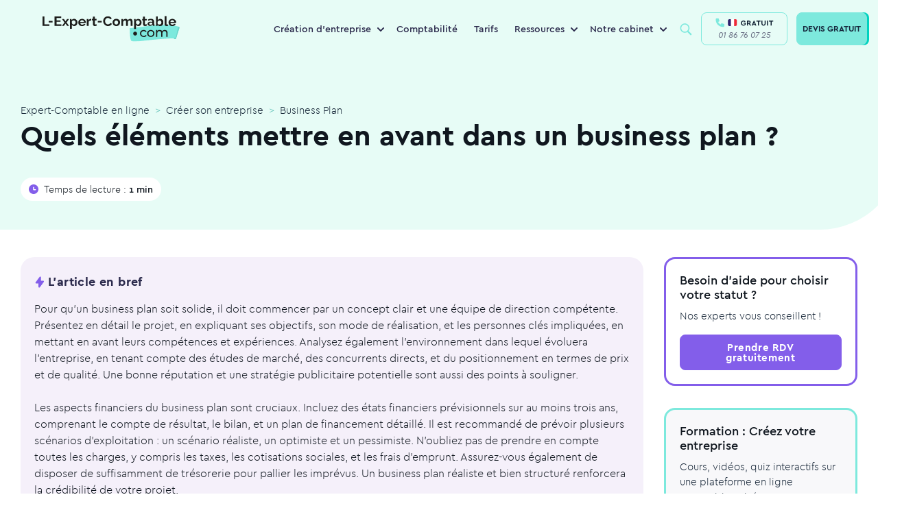

--- FILE ---
content_type: text/html; charset=UTF-8
request_url: https://www.l-expert-comptable.com/a/37478-quels-elements-mettre-en-avant-dans-un-business-plan.html
body_size: 173874
content:
<!DOCTYPE html><html lang="fr" dir="ltr" prefix="og: https://ogp.me/ns#"><head><meta charset="utf-8" /><noscript><style>form.antibot * :not(.antibot-message) { display: none !important; }</style></noscript><style>/* @see https://github.com/aFarkas/lazysizes#broken-image-symbol */.js img.lazyload:not([src]) { visibility: hidden; }/* @see https://github.com/aFarkas/lazysizes#automatically-setting-the-sizes-attribute */.js img.lazyloaded[data-sizes=auto] { display: block; width: 100%; }</style><meta name="description" content="Pour qu&#039;un business plan soit solide, il doit commencer par un concept clair et une équipe de direction compétente. Présentez en détail le projet, en " /><meta name="keywords" content="expert-comptable" /><link rel="canonical" href="https://www.l-expert-comptable.com/a/37478-quels-elements-mettre-en-avant-dans-un-business-plan.html" /><link rel="shortlink" href="https://www.l-expert-comptable.com/node/356" /><meta property="og:site_name" content="Expert-Comptable en ligne" /><meta property="og:type" content="Article" /><meta property="og:url" content="https://www.l-expert-comptable.com/a/37478-quels-elements-mettre-en-avant-dans-un-business-plan.html" /><meta property="og:title" content="Quels éléments mettre en avant dans un business plan ?" /><meta property="og:image" content="https://www.l-expert-comptable.com/sites/default/files/opengraph/01-home.png" /><meta name="twitter:card" content="summary" /><meta name="twitter:title" content="Quels éléments mettre en avant dans un business plan ?" /><meta name="Generator" content="Drupal 10 (https://www.drupal.org)" /><meta name="MobileOptimized" content="width" /><meta name="HandheldFriendly" content="true" /><meta name="viewport" content="width=device-width, initial-scale=1, shrink-to-fit=no" /><meta http-equiv="x-ua-compatible" content="ie=edge" /><script type="application/ld+json">{"@context":"https:\/\/schema.org","@type":"BreadcrumbList","itemListElement":[{"@type":"ListItem","position":1,"name":"Expert-Comptable en ligne","item":"https:\/\/www.l-expert-comptable.com"},{"@type":"ListItem","position":2,"name":"Cr\u00e9er son entreprise","item":"https:\/\/www.l-expert-comptable.com\/c\/creation-d-entreprise"},{"@type":"ListItem","position":3,"name":"Business Plan","item":"https:\/\/www.l-expert-comptable.com\/c\/business-plan"}]}</script><link rel="icon" href="/sites/default/files/favicon_lec.png" type="image/png" /><title>Quels éléments mettre en avant dans un business plan ?</title><!-- DATALAYER --><script>
var dataLayer = [];
dataLayer.push([{"article-name":"Quels éléments mettre en avant dans un business plan ?","article-nodetype":"article","article-nodeid":"356","article-topcategory":"Créer son entreprise","article-parentcategory":"Créer son entreprise","article-nbword":"525","visitor-utm_source":"","visitor-utm_medium":"","visitor-utm_campaign":"","visitor-utm_group":"","visitor-utm_content":""}]);
</script><!-- END DATALAYER --><link rel="stylesheet" media="all" href="/sites/default/files/css/optimized/css_Awu9YtmWu_taaaaJKswYqKQEUWlATiU0b-9Ka6etFfU.yJfThULbSWo5symAlH1TpkOHzscQQoCDd8HMOPzMHUE.css?t8wyg5" /><link rel="stylesheet" media="all" href="/sites/default/files/css/optimized/css_yIJuzHvo1e460jlmqttlj52OMZk0ZV7QmKCy-1vP5ZI.PbbtldEyd9un5_gy67SP4V2KHatFmVktos863fiyJXw.css?t8wyg5" /><link rel="stylesheet" media="all" href="/sites/default/files/css/optimized/css_xnDYBl4OD9snX7Sf9EyJ9VkzRg71lff1OegyGLU8z1w.WXTwFbw4JhtCsnrOX0zAhCC3xZ94cWRJWEGaKrS_u6A.css?t8wyg5" /><link rel="stylesheet" media="all" href="/sites/default/files/css/optimized/css_gfUtLDXi72df47AexuJ-vm_wJb2QkME0vEvBnJxO6dA.Owq3C_HY7BUsEedS4Vk1I95tfz7VF-Jr0_x8mkOwVMA.css?t8wyg5" /><link rel="stylesheet" media="all" href="/sites/default/files/css/optimized/css_CYXnyo1qFoxHAoBBNsSqN8PVNbP8sxeQ_LtauZ50Wgs.JUvMiVcmSDVQtzW97skwOWpgTq9tnDiHANvGJraM6FM.css?t8wyg5" /><link rel="stylesheet" media="all" href="/sites/default/files/css/optimized/css_QF7anExUIQ9m7lRlQYpqk7QebuejK_k7Tyzw3UgZ-hg._-Pf3sv0THphnIaotMeCBoU4V6qt5CWPIyPFDKMdjvI.css?t8wyg5" /><link rel="stylesheet" media="all" href="/sites/default/files/css/optimized/css_7QllbjqoprdCwoIdo3V7DWqJKkTBOzMJn-xZmsutiww.dM_MiAJQka6eBZWE-SAlEMDCZqHQzME8PVN4e_USRg8.css?t8wyg5" /><link rel="stylesheet" media="all" href="/sites/default/files/css/optimized/css_hnJTGN1fzih_ZZssV428NML2NhpFxXlJrqaLNgE8CHo.FN-qlTsdSXoxbDqS8UhwZtsqGWpB6FC8nwNUrrWiO1I.css?t8wyg5" /><link rel="stylesheet" media="all" href="/sites/default/files/css/optimized/css__13fw7LchbE-h7zw4b3GPIwiFWcaKaefv7L39uOe9so.PFgXHRdtQAIRFQ8xm1JP-xi-J-AiyAn-F1o2MSzEKx0.css?t8wyg5" /><link rel="stylesheet" media="all" href="/sites/default/files/css/optimized/css_0jPT-BWLonFoD1a1XPcxcniBn9WgukRnniaE-xYrMIs.QytMikzL5QXN0Ckqf34YG0fwBdSnc9eQicWYnzJcYak.css?t8wyg5" /><link rel="stylesheet" media="all" href="/sites/default/files/css/optimized/css_wcTRp4Ty5SGu4F6Mj_Src4xCVH1pAn1ZKdFhbgibbUI.f6ym-jLv34Pc2g3bjBgwdXN-nNLjM5n4l-GmFXDsayI.css?t8wyg5" /><link rel="stylesheet" media="all" href="/sites/default/files/css/optimized/css_XYJeCymlgeYq2fA8gUC7CjnYFGGkur-vgRftab7u22k.IsR1FwiE--_E7pjkBPkTZ73_y9JxutxuqW9LO3jmgro.css?t8wyg5" /><link rel="stylesheet" media="all" href="/sites/default/files/css/optimized/css_GbvmbJJu3etNuvRxzgpArn9FbrGIPob5sKfVZm03KVw.756TZbcfsYW2K_isVfZoUwL7Qujge7pDczUAhnhb5Lg.css?t8wyg5" /><link rel="stylesheet" media="all" href="/sites/default/files/css/optimized/css_Q6hS9heFRWwmGWvo9WsD_D6nDHdUaUnYt6sC6_oX9L8.t4tZ9JEbNX8gMBWTZq2aRFgqaQ4k9oz72ErZqn7mfzs.css?t8wyg5" /><link rel="stylesheet" media="all" href="/sites/default/files/css/optimized/css_41w6dBZ448pJSogyLgoToui9MDm8KnZHhhxIUFUonds.0M828GE0VLtfUCc7Y7V1dzOWv4zt8Ts7ncqoU873xqY.css?t8wyg5" /><link rel="stylesheet" media="all" href="/sites/default/files/css/optimized/css_JCU_zSqQm3rvBIXWevl-Uch6AS6Fms27h_AxAbdSM2A.9MSXn2ZV88I-Cro1FizPX0KsK2scgUOJcBlDrY_KE1Q.css?t8wyg5" /><link rel="stylesheet" media="all" href="/sites/default/files/css/optimized/css__7a65Qsn2GbI6R4HiSGaSbf2n93vUm8S71hKr7aus8Y.VQx7MPO16Ch_ZDzO0lS1kBXaKQkehTjfqiHP0mvGuoo.css?t8wyg5" /><link rel="stylesheet" media="all" href="/sites/default/files/css/optimized/css_PRpLCpZQr4zTfafBQvuU6Ai1fdWr3UHToA3uiawHjkM.ueNB7yqCRDxTtgreW3IFufuDQe1v-52P9CPZvVKb4Uc.css?t8wyg5" /><link rel="stylesheet" media="all" href="/sites/default/files/css/optimized/css_aoCtSYLBcNKBOhxxVrFG3ZKySv8QYSDRgOG6mPSelnA.lEt10t5qDkvALTiPx9Vsco498cuOi0SSXQHu4LRl9f0.css?t8wyg5" /><link rel="stylesheet" media="all" href="/sites/default/files/css/optimized/css_QCc32nGTdFyyVttk5-DhpBqSPGiujrCLAUI_ytducEM.WnSQf_1wg9Ip_3Ul7YBSAjs4mrUrLwjJ2mHM8Gi50V8.css?t8wyg5" /><link rel="stylesheet" media="all" href="/sites/default/files/css/optimized/css_gNE23k-ACKoEPCD0nWYQhjjFwvTvsblD6JCNk6DbfTk.1TPiYnryIlGpKE4eqFk1pr9zR3HkhQVL2Qa54p2IAdU.css?t8wyg5" /><link rel="stylesheet" media="all" href="/sites/default/files/css/optimized/css_vOD9-5JiqhFy7oiIOzO00o2XLgmR6XH8SUL8LL585Vc.i7SuXXCGNt_qtjjEWAQf90zE-qGWjJYCpBCiKu6zBrI.css?t8wyg5" /><link rel="stylesheet" media="all" href="/sites/default/files/css/optimized/css_zaONKoVbo0l69XbCwln3ceB4og-AEQy3ikxyuTYlc34.n6DnW4R2va7iBC-twS5rLBqsgV5a5f9hQPFNZcD4iLw.css?t8wyg5" /><link rel="stylesheet" media="all" href="/sites/default/files/css/optimized/css_x7dTuDt9dhzFze4xQJiZxjdcLkAvE9zvc8PMMVQ9rc8.eLn_X_dWx7GMF7PbtdSH9Kc5qIgBtFzddL_mdhameQI.css?t8wyg5" /><link rel="stylesheet" media="all" href="/sites/default/files/css/optimized/css_xq2miP2LnpzRpLwMqhXhCs1fhBi9UO5UxYjIAgUDyYs.V2R_8AOvvNAnf1R3kFH4MMau0-ZnLYnBqUU6z4wl36A.css?t8wyg5" /><link rel="stylesheet" media="all" href="/sites/default/files/css/optimized/css_6HivcsiYsYz4j4-2NDO18e_kFV3yb2a3MeAhQQkmD7o.QVWkVSbdNuDp_1DcmUaqXzzg7yjy7nlyjbO-XQ4vmu0.css?t8wyg5" /><link rel="stylesheet" media="all" href="/sites/default/files/css/optimized/css_3TR2PzHKiUFZjwfp_Bfno_uyHnPF6i0HLhX2hhQMCvQ.eNvEzv27iBm8PIoByyAPXTCiw-_NhtZXfjE5LP9bpM0.css?t8wyg5" /><link rel="stylesheet" media="all" href="/sites/default/files/css/optimized/css_lXaJjjxz0hXSysXNgK2tbtqNOnUAX7_4bd0qwNhf8LA.NMVcdlz7DUhRbuojcsD9E5kGWcFKLUbWI-uPgBJP8ys.css?t8wyg5" /><link rel="stylesheet" media="all" href="/sites/default/files/css/optimized/css_RE0_GSFuBIKYt_8OaHS8tcwbFvMeohvCN7kqlpqJbec.nUh_RMdmQtANK-WghQaCxjmkXbewrHNRkw6TFY0LREg.css?t8wyg5" /><link rel="stylesheet" media="all" href="/sites/default/files/css/optimized/css_hljDeQaoDxGnxu_DfPSiXM7yMTS_hhPOJ78LEYYd47I.Byafkhpjapot3f4RyG_86j1L2_2GeA5ngp65lSsZINU.css?t8wyg5" /><link rel="stylesheet" media="all" href="/sites/default/files/css/optimized/css_4QbX60PIN2Ey_HkAddvKsTpKnxPrbyd_ZUuWDLMHHOc.RRPDGoTyJ4PIF9ONBf_xCxXz5xoC4eaDAP17WGAyf4w.css?t8wyg5" /><link rel="stylesheet" media="all" href="/sites/default/files/css/optimized/css_2mg3sdUviKoqYAGyCV9ZiXjaNfKvXIfi4OkZHpNKvMY.-dmdRUTu-mgCqCXiYvEjCS3G8RXpjTrxSaWgjVfMlnY.css?t8wyg5" /><script type="application/ld+json">{"@context": "https://schema.org","@graph": [ {"@type": "Organization","@id": "https://www.l-expert-comptable.com/#organization","name": "L-Expert-Comptable.com","legalName": "L-Expert-Comptable.com","alternateName": "L-Expert-Comptable.com","url": "https://www.l-expert-comptable.com/","logo": "https://www.l-expert-comptable.com/sites/default/files/logo_2.png","description": "Cabinet comptable en ligne pour les indépendants, freelances et TPE","founder": {"@type": "Person","name": "Jean-Christophe DURAIN"},"vatID": "FR44517403572","siret": "51740357200046","sameAs": ["https://www.facebook.com/lexpertcomptablecom","https://www.linkedin.com/company/l-expert-comptable.com/","https://www.instagram.com/lexpertcomptablecom/","https://www.tiktok.com/@lexpertcomptablecom","https://www.youtube.com/user/LExpertComptable"],"address": {"@type": "PostalAddress","streetAddress": "17 rue Auber","addressLocality": "Paris","addressRegion": "Île-de-France","postalCode": "75009","addressCountry": "FR"},"hasMap": " https://maps.app.goo.gl/wW7eYv7J1493XdiJA ","contactPoint": {"@type": "ContactPoint","telephone": "+33-1-86-76-07-25","email": " contact@l-expert-comptable.com ","contactType": "customer support","contactOption": "TollFree","availableLanguage": "French","areaServed": "FR"},"openingHours": "Mo-Fr 09:00-18:00","priceRange": "€€"},{"@type": "Service","@id": "https://www.l-expert-comptable.com/#services","name": "Services comptables en ligne","serviceType": "Comptabilité, Comptabilité en ligne, Création d'entreprise, Fiscalité, Conseil à la création d'entreprise, Création SASU, Création EURL, Création SAS, Création SARL","provider": {"@id": "https://www.l-expert-comptable.com/#organization"},"areaServed": {"@type": "Country","name": "France"},"availableChannel": {"@type": "ServiceChannel","serviceUrl": "https://www.l-expert-comptable.com/"}}, {"@type": "AggregateRating","itemReviewed": {"@id": "https://www.l-expert-comptable.com/#organization"},"ratingValue": "4.9","bestRating": "5","ratingCount": "1200"}, {"@type": "Review","itemReviewed": {"@type": "Organization","name": "L-Expert-Comptable.com","@id": "https://www.l-expert-comptable.com/#organization"},"author": {"@type": "Person","name": "Clara Fe"},"datePublished": "2025-07-15","reviewBody": "Le service de création d'entreprise de L-Expert-Comptable.com est rapide et efficace. L'équipe est réactive et à l'écoute, je recommande vivement ! Je suis confiante pour la suite notamment la gestion de ma comptabilité.","reviewRating": {"@type": "Rating","ratingValue": "5","bestRating": "5"}}, {"@type": "FAQPage","@id": "https://www.l-expert-comptable.com/#faq","mainEntity": [ {"@type": "Question","name": "L-Expert-Comptable.com, qu'est-ce que c'est ?","acceptedAnswer": {"@type": "Answer","text": "L-Expert-Comptable.com est un cabinet d'expertise comptable en ligne, membre de l’Ordre des Experts-Comptables. Nous accompagnons les entrepreneurs dans la création et la gestion de leur entreprise, sans engagement, avec des outils digitaux performants et un suivi humain."}}, {"@type": "Question","name": "Quels sont les services proposés par un expert-comptable en ligne ?","acceptedAnswer": {"@type": "Answer","text": "Tenue de la comptabilité, gestion fiscale et sociale, création d'entreprise, rédaction des statuts, suivi des devis et factures, bilans, outils de gestion en ligne, accompagnement personnalisé, etc."}}, {"@type": "Question","name": "Quels sont les tarifs de L-Expert-Comptable.com ?","acceptedAnswer": {"@type": "Answer","text": "L'accompagnement comptable est proposé à partir de 79€ par mois, sans engagement. La création d'entreprise est gratuite."}}]}]}</script><link rel="preload" href="/themes/custom/expert/fonts/cera/cera-pro-black-italic.woff2" as="font" crossorigin="anonymous"/><link rel="preload" href="/themes/custom/expert/fonts/cera/cera-pro-black.woff2" as="font" crossorigin="anonymous"/><link rel="preload" href="/themes/custom/expert/fonts/cera/cera-pro-bold.woff2" as="font" crossorigin="anonymous"/><link rel="preload" href="/themes/custom/expert/fonts/cera/cera-pro-light.woff2" as="font" crossorigin="anonymous"/><link rel="preload" href="/themes/custom/expert/fonts/cera/cera-pro-medium.woff2" as="font" crossorigin="anonymous"/><link rel="preload" href="/themes/custom/expert/fonts/cera/cera-pro-regular-italic.woff2" as="font" crossorigin="anonymous"/></head><body class="layout-no-sidebars page-node-356 node-header-3-colonnes path-node node--type-article"	id="22"><!-- Google Tag Manager (noscript) --><noscript><iframe src="https://www.googletagmanager.com/ns.html?id=GTM-5BVST8R" height="0" width="0" style="display:none;visibility:hidden"></iframe></noscript><!-- End Google Tag Manager (noscript) --><a href="#main-content" class="visually-hidden focusable skip-link">Aller au contenu principal</a><div class="dialog-off-canvas-main-canvas" data-off-canvas-main-canvas><div id="page-wrapper" class=""><div id="page"><header id="header" class="header" role="banner" aria-label="Site header"><nav class="navbar navbar-expand-lg bg-white-80 main-navbar"><div id="block-expert-popinhubspot" class="block-content-basic block block-block-content block-block-contentdf6adcb3-7310-4f12-a76c-a3bacc862443"><div class="content"><div class="clearfix text-formatted field field--name-body field--type-text-with-summary field--label-hidden field__item"><div class="container"><script type="text/javascript" id="hs-script-loader" async defer src="//js-eu1.hs-scripts.com/4059422.js"></script></div></div></div></div><a href="/" title="Expert-Comptable en ligne" rel="home" class="navbar-brand"><img width="200" height="38" loading="lazy" class="lazyload" src="/themes/custom/expert/images/logo/logo-lec.svg" class="img-fluid d-inline-block align-top" title="Expert-Comptable en ligne" alt="Expert-Comptable en ligne"><span class="ml-2 d-none d-md-inline"></span></a><div id="block-navigationprincipale" class="block block-menu-block block-menu-blockmain menu--main"><div class="content"><ul class="menu menu-level-0 nav"><li class="menu-with-block menu-item menu-item--expanded nav-item"> <span class="nav-link" title="Création d&#039;entreprise">Création d&#039;entreprise</span><div class="menu_link_content menu-link-contentmain view-mode-default menu-dropdown menu-dropdown-0 menu-type-default"><ul class="menu menu-level-1 nav"><li class="menu-item nav-item"> <a href="https://www.l-expert-comptable.com/crea.html" class="nav-link" title="Créer mon entreprise">Créer mon entreprise</a><div class="menu_link_content menu-link-contentmain view-mode-default menu-dropdown menu-dropdown-1 menu-type-default"><div class="field field--name-field-icon- field--type-entity-reference field--label-hidden field__item"><div class="container"><div><div class="field field--name-field-media-image field--type-image field--label-visually_hidden"><div class="field__label visually-hidden">Image</div><div class="field__item"><div class="container"> <picture> <source type="image/webp" width="80" height="80" data-srcset="/sites/default/files/styles/webp/public/Creation.webp?itok=fICWCDnZ 1x"/> <source type="image/png" width="80" height="80" data-srcset="/sites/default/files/styles/webp/public/Creation.png?itok=fICWCDnZ 1x"/> <img loading="lazy" width="80" height="80" src="/sites/default/files/styles/lazy_general/public/Creation.png.jpg?itok=-JW2dUvw" alt="icon" class="lazyload" data-src="/sites/default/files/styles/webp/public/Creation.png?itok=fICWCDnZ" data-srcset="/sites/default/files/styles/webp/public/Creation.png?itok=fICWCDnZ 1x" title="Expert-Comptable en ligne" /> </picture></div></div></div></div></div></div></div></li><li class="menu-item nav-item"> <a href="/crea/creation-sasu" class="nav-link" title="Créer ma SASU" data-drupal-link-system-path="node/7581">Créer ma SASU</a><div class="menu_link_content menu-link-contentmain view-mode-default menu-dropdown menu-dropdown-1 menu-type-default"><div class="field field--name-field-icon- field--type-entity-reference field--label-hidden field__item"><div class="container"><div><div class="field field--name-field-media-image field--type-image field--label-visually_hidden"><div class="field__label visually-hidden">Image</div><div class="field__item"><div class="container"> <picture> <source type="image/webp" width="80" height="80" data-srcset="/sites/default/files/styles/webp/public/SASU_0.webp?itok=-JmDdEEW 1x"/> <source type="image/png" width="80" height="80" data-srcset="/sites/default/files/styles/webp/public/SASU_0.png?itok=-JmDdEEW 1x"/> <img loading="lazy" width="80" height="80" src="/sites/default/files/styles/lazy_general/public/SASU_0.png.jpg?itok=N_2FYdSI" alt="icon" class="lazyload" data-src="/sites/default/files/styles/webp/public/SASU_0.png?itok=-JmDdEEW" data-srcset="/sites/default/files/styles/webp/public/SASU_0.png?itok=-JmDdEEW 1x" title="Expert-Comptable en ligne" /> </picture></div></div></div></div></div></div></div></li><li class="menu-item nav-item"> <a href="/crea/creation-eurl" class="nav-link" title="Créer mon EURL" data-drupal-link-system-path="node/7582">Créer mon EURL</a><div class="menu_link_content menu-link-contentmain view-mode-default menu-dropdown menu-dropdown-1 menu-type-default"><div class="field field--name-field-icon- field--type-entity-reference field--label-hidden field__item"><div class="container"><div><div class="field field--name-field-media-image field--type-image field--label-visually_hidden"><div class="field__label visually-hidden">Image</div><div class="field__item"><div class="container"> <picture> <source type="image/webp" width="80" height="80" data-srcset="/sites/default/files/styles/webp/public/EURL_0.webp?itok=8Z1wnFfx 1x"/> <source type="image/png" width="80" height="80" data-srcset="/sites/default/files/styles/webp/public/EURL_0.png?itok=8Z1wnFfx 1x"/> <img loading="lazy" width="80" height="80" src="/sites/default/files/styles/lazy_general/public/EURL_0.png.jpg?itok=heVeGYVr" alt="icon" class="lazyload" data-src="/sites/default/files/styles/webp/public/EURL_0.png?itok=8Z1wnFfx" data-srcset="/sites/default/files/styles/webp/public/EURL_0.png?itok=8Z1wnFfx 1x" title="Expert-Comptable en ligne" /> </picture></div></div></div></div></div></div></div></li><li class="menu-item nav-item"> <a href="/crea/creation-sarl" class="nav-link" title="Créer ma SARL" data-drupal-link-system-path="node/7576">Créer ma SARL</a><div class="menu_link_content menu-link-contentmain view-mode-default menu-dropdown menu-dropdown-1 menu-type-default"><div class="field field--name-field-icon- field--type-entity-reference field--label-hidden field__item"><div class="container"><div><div class="field field--name-field-media-image field--type-image field--label-visually_hidden"><div class="field__label visually-hidden">Image</div><div class="field__item"><div class="container"> <picture> <source type="image/webp" width="80" height="80" data-srcset="/sites/default/files/styles/webp/public/SARL_0.webp?itok=WVgGZ59V 1x"/> <source type="image/png" width="80" height="80" data-srcset="/sites/default/files/styles/webp/public/SARL_0.png?itok=WVgGZ59V 1x"/> <img loading="lazy" width="80" height="80" src="/sites/default/files/styles/lazy_general/public/SARL_0.png.jpg?itok=FlsNNgeh" alt="icon" class="lazyload" data-src="/sites/default/files/styles/webp/public/SARL_0.png?itok=WVgGZ59V" data-srcset="/sites/default/files/styles/webp/public/SARL_0.png?itok=WVgGZ59V 1x" title="Expert-Comptable en ligne" /> </picture></div></div></div></div></div></div></div></li><li class="menu-item nav-item"> <a href="/crea/creation-sas" class="nav-link" title="Créer ma SAS" data-drupal-link-system-path="node/7583">Créer ma SAS</a><div class="menu_link_content menu-link-contentmain view-mode-default menu-dropdown menu-dropdown-1 menu-type-default"><div class="field field--name-field-icon- field--type-entity-reference field--label-hidden field__item"><div class="container"><div><div class="field field--name-field-media-image field--type-image field--label-visually_hidden"><div class="field__label visually-hidden">Image</div><div class="field__item"><div class="container"> <picture> <source type="image/webp" width="80" height="80" data-srcset="/sites/default/files/styles/webp/public/SAS_0.webp?itok=j70-qwYI 1x"/> <source type="image/png" width="80" height="80" data-srcset="/sites/default/files/styles/webp/public/SAS_0.png?itok=j70-qwYI 1x"/> <img loading="lazy" width="80" height="80" src="/sites/default/files/styles/lazy_general/public/SAS_0.png.jpg?itok=x-ZwR1G8" alt="icon" class="lazyload" data-src="/sites/default/files/styles/webp/public/SAS_0.png?itok=j70-qwYI" data-srcset="/sites/default/files/styles/webp/public/SAS_0.png?itok=j70-qwYI 1x" title="Expert-Comptable en ligne" /> </picture></div></div></div></div></div></div></div></li></ul><div class="field field--name-field-bloc field--type-entity-reference field--label-hidden field__item"><div class="container"><div class="clearfix text-formatted field field--name-body field--type-text-with-summary field--label-hidden field__item"><div class="container"><p><span class="nav-link">Ressources</span></p><ul><li><a href="/a/535293-quelles-sont-les-differences-entre-les-statuts-juridique-sasu-et-eurl.html"><span class="icon"><svg width="40" height="40" viewBox="0 0 40 40" fill="none"><circle cx="20" cy="20" r="20" fill="#3C4B4F" fill-opacity="0.05" /><path d="M21.1 11.8892V16.5112C21.1 17.0634 21.5478 17.5112 22.1 17.5112H26.8427C27.6588 17.5112 28.1312 18.4359 27.653 19.0972L20.7103 28.6969C20.142 29.4828 18.9 29.0807 18.9 28.1109V23.4889C18.9 22.9367 18.4523 22.4889 17.9 22.4889H13.1574C12.3413 22.4889 11.8688 21.5642 12.3471 20.9029L19.2897 11.3032C19.8581 10.5173 21.1 10.9194 21.1 11.8892Z" stroke="#0D1D2F" stroke-width="1.5" stroke-linecap="round" stroke-linejoin="round" /></svg>&nbsp;</span><span class="text">EURL ou SASU</span></a></li><li><a href="/a/534810-quel-statut-pour-mon-entreprise.html"><span class="icon"><svg width="40" height="40" viewBox="0 0 40 40" fill="none"><circle cx="20" cy="20" r="20" fill="#3C4B4F" fill-opacity="0.05" /><rect x="12.8" y="10.4" width="14.4" height="19.2" rx="3" stroke="#0D1D2F" stroke-width="1.5" /><path d="M16.8 20H23.2" stroke="#0D1D2F" stroke-width="1.5" stroke-linecap="round" /><path d="M16.8 15.2001H23.2" stroke="#0D1D2F" stroke-width="1.5" stroke-linecap="round" /><path d="M16.8 24.8H20.8" stroke="#0D1D2F" stroke-width="1.5" stroke-linecap="round" /></svg>&nbsp; </span><span class="text">Choisir son statut juridique</span></a></li><li><a href="/a/535282-quels-sont-les-avantages-et-les-inconvenients-du-statut-juridique-sasu.html"><span class="icon"><svg width="40" height="40" viewBox="0 0 40 40" fill="none"><circle cx="20" cy="20" r="20" fill="#3C4B4F" fill-opacity="0.05" /><path d="M18.2065 11.634C18.9402 10.1475 21.0598 10.1475 21.7935 11.634L23.0614 14.203C23.3527 14.7933 23.9158 15.2024 24.5672 15.2971L27.4023 15.7091C29.0428 15.9474 29.6978 17.9634 28.5108 19.1204L26.4593 21.1202C25.9879 21.5796 25.7728 22.2416 25.8841 22.8904L26.3684 25.7141C26.6486 27.3479 24.9337 28.5938 23.4665 27.8224L20.9307 26.4893C20.348 26.183 19.652 26.183 19.0693 26.4893L16.5335 27.8224C15.0663 28.5938 13.3514 27.3479 13.6316 25.7141L14.1159 22.8904C14.2272 22.2416 14.0121 21.5796 13.5407 21.1202L11.4892 19.1205C10.3022 17.9634 10.9572 15.9474 12.5976 15.7091L15.4328 15.2971C16.0842 15.2024 16.6473 14.7933 16.9386 14.203L18.2065 11.634Z" stroke="#0D1D2F" stroke-width="1.5" /></svg>&nbsp; </span><span class="text">Avantages de la SASU</span></a></li><li><a href="/c/creation-d-entreprise"><span class="icon"><svg width="40" height="40" viewBox="0 0 40 40" fill="none"><circle cx="20" cy="20" r="20" fill="#3C4B4F" fill-opacity="0.05" /><path d="M12.3323 25.9318L13.0743 26.0408C13.1093 25.8025 13.0278 25.5619 12.8551 25.394L12.3323 25.9318ZM11.9524 28.5173L12.6945 28.6263L11.9524 28.5173ZM12.8503 29.1042L13.2478 29.7402H13.2478L12.8503 29.1042ZM14.9653 27.7822L15.2975 27.1098C15.0644 26.9946 14.7883 27.0084 14.5678 27.1462L14.9653 27.7822ZM29.65 19.6694C29.65 24.2957 25.413 28.1888 20 28.1888V29.6888C26.0745 29.6888 31.15 25.2818 31.15 19.6694H29.65ZM20 11.15C25.413 11.15 29.65 15.0431 29.65 19.6694H31.15C31.15 14.057 26.0745 9.65002 20 9.65002V11.15ZM10.35 19.6694C10.35 15.0431 14.587 11.15 20 11.15V9.65002C13.9255 9.65002 8.85001 14.057 8.85001 19.6694H10.35ZM12.8551 25.394C11.2883 23.8709 10.35 21.8607 10.35 19.6694H8.85001C8.85001 22.3066 9.98276 24.6937 11.8095 26.4695L12.8551 25.394ZM12.6945 28.6263L13.0743 26.0408L11.5903 25.8227L11.2104 28.4082L12.6945 28.6263ZM12.4527 28.4683C12.5677 28.3964 12.7142 28.4921 12.6945 28.6263L11.2104 28.4082C11.0442 29.5391 12.2785 30.3461 13.2478 29.7402L12.4527 28.4683ZM14.5678 27.1462L12.4527 28.4683L13.2478 29.7402L15.3629 28.4182L14.5678 27.1462ZM20 28.1888C18.2887 28.1888 16.6859 27.7957 15.2975 27.1098L14.6331 28.4546C16.2283 29.2426 18.0584 29.6888 20 29.6888V28.1888Z" fill="#0D1D2F" /><path d="M16.2182 17.0183H23.7818" stroke="#0D1D2F" stroke-width="1.5" stroke-linecap="round" /><path d="M16.2182 22.691H23.7818" stroke="#0D1D2F" stroke-width="1.5" stroke-linecap="round" /></svg>&nbsp; </span><span class="icon text">Blog sur la création d’entreprise</span></a></li></ul></div></div></div></div></div></li><li class="menu-item nav-item"> <a href="/compta.html" title="Comptabilité" class="nav-link" data-drupal-link-system-path="node/7167">Comptabilité</a><div class="menu_link_content menu-link-contentmain view-mode-default menu-dropdown menu-dropdown-0 menu-type-default"></div></li><li class="menu-item nav-item"> <a href="/tarifs.html" class="nav-link" title="Tarifs" data-drupal-link-system-path="node/7085">Tarifs</a><div class="menu_link_content menu-link-contentmain view-mode-default menu-dropdown menu-dropdown-0 menu-type-default"></div></li><li class="menu-with-block menu-ressources menu-item menu-item--expanded nav-item"> <span class="nav-link" title="Ressources">Ressources</span><div class="menu_link_content menu-link-contentmain view-mode-default menu-dropdown menu-dropdown-0 menu-type-default"><ul class="menu menu-level-1 nav"><li class="menu-item nav-item"> <a href="/blog" class="nav-link" title="Blog" data-drupal-link-system-path="blog">Blog</a><div class="menu_link_content menu-link-contentmain view-mode-default menu-dropdown menu-dropdown-1 menu-type-default"><div class="field field--name-field-icon- field--type-entity-reference field--label-hidden field__item"><div class="container"><div><div class="field field--name-field-media-image field--type-image field--label-visually_hidden"><div class="field__label visually-hidden">Image</div><div class="field__item"><div class="container"> <picture> <source type="image/webp" width="80" height="80" data-srcset="/sites/default/files/styles/webp/public/Bulle%402x.webp?itok=wKj1bbhy 1x"/> <source type="image/png" width="80" height="80" data-srcset="/sites/default/files/styles/webp/public/Bulle%402x.png?itok=wKj1bbhy 1x"/> <img loading="lazy" width="80" height="80" src="/sites/default/files/styles/lazy_general/public/Bulle%402x.png.jpg?itok=88ha0FAg" alt="icon" class="lazyload" data-src="/sites/default/files/styles/webp/public/Bulle%402x.png?itok=wKj1bbhy" data-srcset="/sites/default/files/styles/webp/public/Bulle%402x.png?itok=wKj1bbhy 1x" title="Expert-Comptable en ligne" /> </picture></div></div></div></div></div></div></div></li><li class="menu-item nav-item"> <a href="/nos-calculateurs.html" class="nav-link" title="Simulateurs et calculateurs" data-drupal-link-system-path="node/5547">Simulateurs et calculateurs</a><div class="menu_link_content menu-link-contentmain view-mode-default menu-dropdown menu-dropdown-1 menu-type-default"><div class="field field--name-field-icon- field--type-entity-reference field--label-hidden field__item"><div class="container"><div><div class="field field--name-field-media-image field--type-image field--label-visually_hidden"><div class="field__label visually-hidden">Image</div><div class="field__item"><div class="container"> <picture> <source type="image/webp" width="80" height="80" data-srcset="/sites/default/files/styles/webp/public/Calcul%402x.webp?itok=yfcF1r4v 1x"/> <source type="image/png" width="80" height="80" data-srcset="/sites/default/files/styles/webp/public/Calcul%402x.png?itok=yfcF1r4v 1x"/> <img loading="lazy" width="80" height="80" src="/sites/default/files/styles/lazy_general/public/Calcul%402x.png.jpg?itok=8nfyTu7w" alt="icon" class="lazyload" data-src="/sites/default/files/styles/webp/public/Calcul%402x.png?itok=yfcF1r4v" data-srcset="/sites/default/files/styles/webp/public/Calcul%402x.png?itok=yfcF1r4v 1x" title="Expert-Comptable en ligne" /> </picture></div></div></div></div></div></div></div></li><li class="menu-item nav-item"> <a href="/modeles-de-document" class="nav-link" title="Modèles de documents" data-drupal-link-system-path="modeles-de-document">Modèles de documents</a><div class="menu_link_content menu-link-contentmain view-mode-default menu-dropdown menu-dropdown-1 menu-type-default"><div class="field field--name-field-icon- field--type-entity-reference field--label-hidden field__item"><div class="container"><div><div class="field field--name-field-media-image field--type-image field--label-visually_hidden"><div class="field__label visually-hidden">Image</div><div class="field__item"><div class="container"> <picture> <source type="image/webp" width="80" height="80" data-srcset="/sites/default/files/styles/webp/public/Document%402x.webp?itok=0sqW2cVN 1x"/> <source type="image/png" width="80" height="80" data-srcset="/sites/default/files/styles/webp/public/Document%402x.png?itok=0sqW2cVN 1x"/> <img loading="lazy" width="80" height="80" src="/sites/default/files/styles/lazy_general/public/Document%402x.png.jpg?itok=e4WhEQT0" alt="icon" class="lazyload" data-src="/sites/default/files/styles/webp/public/Document%402x.png?itok=0sqW2cVN" data-srcset="/sites/default/files/styles/webp/public/Document%402x.png?itok=0sqW2cVN 1x" title="Expert-Comptable en ligne" /> </picture></div></div></div></div></div></div></div></li><li class="menu-item nav-item"> <a href="https://www.youtube.com/user/LExpertComptable" class="nav-link" title="Vidéos">Vidéos</a><div class="menu_link_content menu-link-contentmain view-mode-default menu-dropdown menu-dropdown-1 menu-type-default"><div class="field field--name-field-icon- field--type-entity-reference field--label-hidden field__item"><div class="container"><div><div class="field field--name-field-media-image field--type-image field--label-visually_hidden"><div class="field__label visually-hidden">Image</div><div class="field__item"><div class="container"> <picture> <source type="image/webp" width="80" height="80" data-srcset="/sites/default/files/styles/webp/public/Vide%402x.webp?itok=ISHyg_vh 1x"/> <source type="image/png" width="80" height="80" data-srcset="/sites/default/files/styles/webp/public/Vide%402x.png?itok=ISHyg_vh 1x"/> <img loading="lazy" width="80" height="80" src="/sites/default/files/styles/lazy_general/public/Vide%402x.png.jpg?itok=cRETH4Uf" alt="icon" class="lazyload" data-src="/sites/default/files/styles/webp/public/Vide%402x.png?itok=ISHyg_vh" data-srcset="/sites/default/files/styles/webp/public/Vide%402x.png?itok=ISHyg_vh 1x" title="Expert-Comptable en ligne" /> </picture></div></div></div></div></div></div></div></li><li class="menu-item nav-item"> <a href="/webinars" class="nav-link" title="Webinars" data-drupal-link-system-path="node/5548">Webinars</a><div class="menu_link_content menu-link-contentmain view-mode-default menu-dropdown menu-dropdown-1 menu-type-default"><div class="field field--name-field-icon- field--type-entity-reference field--label-hidden field__item"><div class="container"><div><div class="field field--name-field-media-image field--type-image field--label-visually_hidden"><div class="field__label visually-hidden">Image</div><div class="field__item"><div class="container"> <picture> <source type="image/webp" width="512" height="512" data-srcset="/sites/default/files/styles/webp/public/lec-icon-50-video.webp?itok=3c1H4VL0 1x"/> <source type="image/png" width="512" height="512" data-srcset="/sites/default/files/styles/webp/public/lec-icon-50-video.png?itok=3c1H4VL0 1x"/> <img loading="lazy" width="512" height="512" src="/sites/default/files/styles/lazy_general/public/lec-icon-50-video.png.jpg?itok=u9m7Mckk" alt="Webinars LEC" class="lazyload" data-src="/sites/default/files/styles/webp/public/lec-icon-50-video.png?itok=3c1H4VL0" data-srcset="/sites/default/files/styles/webp/public/lec-icon-50-video.png?itok=3c1H4VL0 1x" title="Expert-Comptable en ligne" /> </picture></div></div></div></div></div></div></div></li><li class="menu-item nav-item"> <a href="/ressources" class="nav-link" title="Guides" data-drupal-link-system-path="ressources">Guides</a><div class="menu_link_content menu-link-contentmain view-mode-default menu-dropdown menu-dropdown-1 menu-type-default"><div class="field field--name-field-icon- field--type-entity-reference field--label-hidden field__item"><div class="container"><div><div class="field field--name-field-media-image field--type-image field--label-visually_hidden"><div class="field__label visually-hidden">Image</div><div class="field__item"><div class="container"> <picture> <source type="image/webp" width="512" height="512" data-srcset="/sites/default/files/styles/webp/public/lec-icon-50-book.webp?itok=Ztt3xPhA 1x"/> <source type="image/png" width="512" height="512" data-srcset="/sites/default/files/styles/webp/public/lec-icon-50-book.png?itok=Ztt3xPhA 1x"/> <img loading="lazy" width="512" height="512" src="/sites/default/files/styles/lazy_general/public/lec-icon-50-book.png.jpg?itok=Y9NJLk4m" alt="Guides LEC" class="lazyload" data-src="/sites/default/files/styles/webp/public/lec-icon-50-book.png?itok=Ztt3xPhA" data-srcset="/sites/default/files/styles/webp/public/lec-icon-50-book.png?itok=Ztt3xPhA 1x" title="Expert-Comptable en ligne" /> </picture></div></div></div></div></div></div></div></li></ul><div class="field field--name-field-bloc field--type-entity-reference field--label-hidden field__item"><div class="container"><div class="clearfix text-formatted field field--name-body field--type-text-with-summary field--label-hidden field__item"><div class="container"><div class="wrapper-menu-ressources"><p><span class="nav-link">Articles par catégorie</span></p><ul><li><a href="/c/creation-d-entreprise"><span class="icon"><svg width="40" height="40" viewBox="0 0 40 40" fill="none"><circle cx="20" cy="20" r="20" fill="#3C4B4F" fill-opacity="0.05" /><path d="M18.6985 9.3909C16.5596 11.5017 15.3579 14.366 15.3579 17.3502V28.5656C15.3579 29.4733 16.1019 30.2076 17.0217 30.2076H23.2646C24.1844 30.2076 24.9284 29.4733 24.9284 28.5656V17.3502C24.9284 14.3639 23.7267 11.5017 21.5878 9.3909C20.7896 8.6031 19.4967 8.6031 18.6985 9.3909Z" fill="#3C4B4F" fill-opacity="0.05" stroke="#0D1D2F" stroke-width="1.5" stroke-miterlimit="10" /><path d="M15.3579 28.5656H13.4295C12.6399 28.5656 12 27.9341 12 27.1548V23.1752C12 22.4067 12.308 21.6681 12.8568 21.1201L15.3557 18.6346V28.5613L15.3579 28.5656Z" fill="#3C4B4F" fill-opacity="0.05" stroke="#0D1D2F" stroke-width="1.5" stroke-miterlimit="10" /><path d="M24.9284 28.5656H26.8568C27.6464 28.5656 28.2863 27.9341 28.2863 27.1548V23.1752C28.2863 22.4067 27.9783 21.6681 27.4295 21.1201L24.9306 18.6346V28.5613L24.9284 28.5656Z" fill="#3C4B4F" fill-opacity="0.05" stroke="#0D1D2F" stroke-width="1.5" stroke-miterlimit="10" /></svg></span><span class="text">Création d'entreprise</span></a></li><li><a href="/c/comptabilite"><span class="icon"><svg width="40" height="40" viewBox="0 0 40 40" fill="none"><circle cx="20" cy="20" r="20" fill="#3C4B4F" fill-opacity="0.05" /><path d="M24.16 10.3679C24.9995 9.52843 26.3606 9.52843 27.2 10.3679L29.632 12.7999C30.4715 13.6394 30.4715 15.0004 29.632 15.8399L27.504 17.9679L22.032 12.4959L24.16 10.3679Z" stroke="#0D1D2F" stroke-width="1.5" stroke-linecap="round" stroke-linejoin="round" /><path d="M15.149 13.8725L22.032 12.4959L27.504 17.9679L26.1274 24.8509C25.8593 26.1914 24.775 27.2172 23.4216 27.4105L15.04 28.6079C12.912 28.9119 11.088 27.0879 11.392 24.9599L12.5894 16.5783C12.7827 15.2249 13.8085 14.1406 15.149 13.8725Z" stroke="#0D1D2F" stroke-width="1.5" stroke-linecap="round" stroke-linejoin="round" /><circle cx="18.992" cy="21.0079" r="2.1496" transform="rotate(45 18.992 21.0079)" stroke="#0D1D2F" stroke-width="1.5" stroke-linecap="round" stroke-linejoin="round" /><path d="M17.472 22.528L12 28" stroke="#0D1D2F" stroke-width="1.5" stroke-linecap="round" stroke-linejoin="round" /></svg>&nbsp;</span><span class="text">Comptabilité</span></a></li><li><a href="/c/statuts-juridiques"><span class="icon"><svg width="40" height="40" viewBox="0 0 40 40" fill="none"><circle cx="20" cy="20" r="20" fill="#3C4B4F" fill-opacity="0.05" /><circle cx="20" cy="20" r="10.4" stroke="#0D1D2F" stroke-width="1.5" stroke-linecap="round" stroke-linejoin="round" /><path d="M20 9.59998V20H30.4" stroke="#0D1D2F" stroke-width="1.5" stroke-linecap="round" stroke-linejoin="round" /><path d="M26.4 28L20 20L12 26.4" stroke="#0D1D2F" stroke-width="1.5" stroke-linecap="round" stroke-linejoin="round" /></svg>&nbsp;</span><span class="text">Statuts juridiques</span></a></li><li><a href="/c/droit-du-travail"><span class="icon"><svg width="40" height="40" viewBox="0 0 40 40" fill="none"><circle cx="20" cy="20" r="20" fill="#3C4B4F" fill-opacity="0.05" /><rect x="15.8862" y="11.8967" width="9.6" height="10.4" transform="rotate(30 15.8862 11.8967)" stroke="#0D1D2F" stroke-width="1.5" stroke-linecap="round" stroke-linejoin="round" /><rect x="16.5005" y="7.63257" width="12.8" height="4" rx="2" transform="rotate(30 16.5005 7.63257)" stroke="#0D1D2F" stroke-width="1.5" stroke-linecap="round" stroke-linejoin="round" /><rect x="9.30051" y="20.1033" width="12.8" height="4" rx="2" transform="rotate(30 9.30051 20.1033)" stroke="#0D1D2F" stroke-width="1.5" stroke-linecap="round" stroke-linejoin="round" /><path d="M22.6 19.468L30.5674 24.068C31.524 24.6203 31.8518 25.8435 31.2995 26.8001V26.8001C30.7472 27.7567 29.524 28.0844 28.5674 27.5321L20.6 22.9321L22.6 19.468Z" stroke="#0D1D2F" stroke-width="1.5" stroke-linecap="round" stroke-linejoin="round" /></svg>&nbsp;</span><span class="text">Droit du travail</span></a></li><li><a href="/c/patrimoine"><span class="icon"><svg width="40" height="40" viewBox="0 0 40 40" fill="none"><circle cx="20" cy="20" r="20" fill="#3C4B4F" fill-opacity="0.05" /><path d="M12 19.2V25.8C12 27.4568 13.3431 28.7999 15 28.7999H25C26.6569 28.7999 28 27.4568 28 25.7999V19.2" stroke="#0D1D2F" stroke-width="1.5" stroke-linecap="round" stroke-linejoin="round" /><path d="M18.6892 9.22629L18.2481 8.61974V8.61974L18.6892 9.22629ZM21.3108 9.22629L21.7519 8.61974V8.61974L21.3108 9.22629ZM10.5179 15.1691L10.9591 15.7756H10.9591L10.5179 15.1691ZM10.0264 18.2821L10.633 17.841L10.633 17.841L10.0264 18.2821ZM13.1395 18.7737L12.6983 18.1671L13.1395 18.7737ZM20 13.7842L20.4411 13.1776C20.1781 12.9864 19.8219 12.9864 19.5589 13.1776L20 13.7842ZM26.8605 18.7737L27.3017 18.1671L26.8605 18.7737ZM29.9736 18.2821L29.3671 17.841L29.9736 18.2821ZM29.4821 15.1691L29.0409 15.7756H29.0409L29.4821 15.1691ZM28 14.0912H27.25C27.25 14.3311 27.3648 14.5566 27.5589 14.6977L28 14.0912ZM24 11.1821L23.5589 11.7886C23.787 11.9546 24.089 11.9784 24.3403 11.8504C24.5917 11.7224 24.75 11.4642 24.75 11.1821H24ZM19.1304 9.83284C19.6488 9.45579 20.3512 9.45579 20.8696 9.83284L21.7519 8.61974C20.7075 7.86015 19.2925 7.86015 18.2481 8.61974L19.1304 9.83284ZM10.9591 15.7756L19.1304 9.83284L18.2481 8.61974L10.0768 14.5625L10.9591 15.7756ZM10.633 17.841C10.1527 17.1806 10.2987 16.2559 10.9591 15.7756L10.0768 14.5625C8.74644 15.53 8.45231 17.3929 9.41985 18.7232L10.633 17.841ZM12.6983 18.1671C12.0379 18.6474 11.1132 18.5014 10.633 17.841L9.41985 18.7232C10.3874 20.0536 12.2502 20.3477 13.5806 19.3802L12.6983 18.1671ZM19.5589 13.1776L12.6983 18.1671L13.5806 19.3802L20.4411 14.3907L19.5589 13.1776ZM27.3017 18.1671L20.4411 13.1776L19.5589 14.3907L26.4194 19.3802L27.3017 18.1671ZM29.3671 17.841C28.8868 18.5014 27.9621 18.6474 27.3017 18.1671L26.4194 19.3802C27.7498 20.3477 29.6126 20.0536 30.5802 18.7232L29.3671 17.841ZM29.0409 15.7756C29.7013 16.2559 29.8473 17.1806 29.3671 17.841L30.5802 18.7232C31.5477 17.3929 31.2536 15.53 29.9232 14.5625L29.0409 15.7756ZM27.5589 14.6977L29.0409 15.7756L29.9232 14.5625L28.4411 13.4846L27.5589 14.6977ZM27.25 9.80005V14.0912H28.75V9.80005H27.25ZM27 9.55005C27.1381 9.55005 27.25 9.66198 27.25 9.80005H28.75C28.75 8.83355 27.9665 8.05005 27 8.05005V9.55005ZM25 9.55005H27V8.05005H25V9.55005ZM24.75 9.80005C24.75 9.66198 24.8619 9.55005 25 9.55005V8.05005C24.0335 8.05005 23.25 8.83355 23.25 9.80005H24.75ZM24.75 11.1821V9.80005H23.25V11.1821H24.75ZM20.8696 9.83284L23.5589 11.7886L24.4411 10.5755L21.7519 8.61974L20.8696 9.83284Z" fill="#0D1D2F" /></svg>&nbsp;</span><span class="text">Patrimoine</span></a></li></ul></div></div></div></div></div></div></li><li class="menu-item menu-item--expanded nav-item"> <span class="nav-link" title="Notre cabinet">Notre cabinet</span><div class="menu_link_content menu-link-contentmain view-mode-default menu-dropdown menu-dropdown-0 menu-type-default"><ul class="menu menu-level-1 nav"><li class="menu-item nav-item"> <a href="/notrecabinetenligne.html" class="nav-link" title="Qui sommes-nous" data-drupal-link-system-path="node/4">Qui sommes-nous</a><div class="menu_link_content menu-link-contentmain view-mode-default menu-dropdown menu-dropdown-1 menu-type-default"><div class="field field--name-field-icon- field--type-entity-reference field--label-hidden field__item"><div class="container"><div><div class="field field--name-field-media-image field--type-image field--label-visually_hidden"><div class="field__label visually-hidden">Image</div><div class="field__item"><div class="container"> <picture> <source type="image/webp" width="80" height="80" data-srcset="/sites/default/files/styles/webp/public/People.webp?itok=MtCRrQkN 1x"/> <source type="image/png" width="80" height="80" data-srcset="/sites/default/files/styles/webp/public/People.png?itok=MtCRrQkN 1x"/> <img loading="lazy" width="80" height="80" src="/sites/default/files/styles/lazy_general/public/People.png.jpg?itok=lQ1OvHq-" alt="icon" class="lazyload" data-src="/sites/default/files/styles/webp/public/People.png?itok=MtCRrQkN" data-srcset="/sites/default/files/styles/webp/public/People.png?itok=MtCRrQkN 1x" title="Expert-Comptable en ligne" /> </picture></div></div></div></div></div></div></div></li><li class="menu-item nav-item"> <a href="/temoignages" class="nav-link" title="Avis clients" data-drupal-link-system-path="node/5131">Avis clients</a><div class="menu_link_content menu-link-contentmain view-mode-default menu-dropdown menu-dropdown-1 menu-type-default"><div class="field field--name-field-icon- field--type-entity-reference field--label-hidden field__item"><div class="container"><div><div class="field field--name-field-media-image field--type-image field--label-visually_hidden"><div class="field__label visually-hidden">Image</div><div class="field__item"><div class="container"> <picture> <source type="image/webp" width="80" height="80" data-srcset="/sites/default/files/styles/webp/public/Star_0.webp?itok=Yb1yiLoT 1x"/> <source type="image/png" width="80" height="80" data-srcset="/sites/default/files/styles/webp/public/Star_0.png?itok=Yb1yiLoT 1x"/> <img loading="lazy" width="80" height="80" src="/sites/default/files/styles/lazy_general/public/Star_0.png.jpg?itok=_4Sgr3Yy" alt="icon" class="lazyload" data-src="/sites/default/files/styles/webp/public/Star_0.png?itok=Yb1yiLoT" data-srcset="/sites/default/files/styles/webp/public/Star_0.png?itok=Yb1yiLoT 1x" title="Expert-Comptable en ligne" /> </picture></div></div></div></div></div></div></div></li><li class="menu-item nav-item"> <a href="/outil-tiime" class="nav-link" title="Tiime" data-drupal-link-system-path="node/6240">Tiime</a><div class="menu_link_content menu-link-contentmain view-mode-default menu-dropdown menu-dropdown-1 menu-type-default"><div class="field field--name-field-icon- field--type-entity-reference field--label-hidden field__item"><div class="container"><div><div class="field field--name-field-media-image field--type-image field--label-visually_hidden"><div class="field__label visually-hidden">Image</div><div class="field__item"><div class="container"> <picture> <source type="image/webp" width="80" height="80" data-srcset="/sites/default/files/styles/webp/public/Te%CC%81le%CC%81phone.webp?itok=8hOeEnya 1x"/> <source type="image/png" width="80" height="80" data-srcset="/sites/default/files/styles/webp/public/Te%CC%81le%CC%81phone.png?itok=8hOeEnya 1x"/> <img loading="lazy" width="80" height="80" src="/sites/default/files/styles/lazy_general/public/Te%CC%81le%CC%81phone.png.jpg?itok=04mSK4Ky" alt="icon" class="lazyload" data-src="/sites/default/files/styles/webp/public/Te%CC%81le%CC%81phone.png?itok=8hOeEnya" data-srcset="/sites/default/files/styles/webp/public/Te%CC%81le%CC%81phone.png?itok=8hOeEnya 1x" title="Expert-Comptable en ligne" /> </picture></div></div></div></div></div></div></div></li><li class="menu-item nav-item"> <a href="/contact.html" class="nav-link" title="Contact" data-drupal-link-system-path="node/6">Contact</a><div class="menu_link_content menu-link-contentmain view-mode-default menu-dropdown menu-dropdown-1 menu-type-default"><div class="field field--name-field-icon- field--type-entity-reference field--label-hidden field__item"><div class="container"><div><div class="field field--name-field-media-image field--type-image field--label-visually_hidden"><div class="field__label visually-hidden">Image</div><div class="field__item"><div class="container"> <picture> <source type="image/webp" width="80" height="80" data-srcset="/sites/default/files/styles/webp/public/Bulle_1.webp?itok=GIxaLEyZ 1x"/> <source type="image/png" width="80" height="80" data-srcset="/sites/default/files/styles/webp/public/Bulle_1.png?itok=GIxaLEyZ 1x"/> <img loading="lazy" width="80" height="80" src="/sites/default/files/styles/lazy_general/public/Bulle_1.png.jpg?itok=jgak70h-" alt="icon" class="lazyload" data-src="/sites/default/files/styles/webp/public/Bulle_1.png?itok=GIxaLEyZ" data-srcset="/sites/default/files/styles/webp/public/Bulle_1.png?itok=GIxaLEyZ 1x" title="Expert-Comptable en ligne" /> </picture></div></div></div></div></div></div></div></li></ul></div></li><li class="search-link menu-item nav-item"> <span class="nav-link" title="Search">Search</span><div class="menu_link_content menu-link-contentmain view-mode-default menu-dropdown menu-dropdown-0 menu-type-default"></div></li><li class="menu-item nav-item"> <a href="tel:0186760725" class="nav-link" title="01 86 76 07 25">01 86 76 07 25</a><div class="menu_link_content menu-link-contentmain view-mode-default menu-dropdown menu-dropdown-0 menu-type-default"></div></li><li class="menu-item nav-item"> <a href="/devis" class="nav-link" title="DEVIS GRATUIT" data-drupal-link-system-path="node/6798">DEVIS GRATUIT</a><div class="menu_link_content menu-link-contentmain view-mode-default menu-dropdown menu-dropdown-0 menu-type-default"></div></li></ul></div></div><div class="search-block-form block block-search block-search-form-block" data-drupal-selector="search-block-form" id="block-formulairederecherche" role="search"><div class="content container-inline"><div class="content container-inline"><div action="/search/node" method="get" id="search-block-form" accept-charset="UTF-8" class="block block-"><div class="content"></div></div></div></div></div><div id="block-mobileblockphone" class="block-content-basic block block-block-content block-block-contenta5e9b51a-db79-47d4-9a4f-1010680a7518"><div class="content"><div class="clearfix text-formatted field field--name-body field--type-text-with-summary field--label-hidden field__item"><div class="container"><div class="wrapper"><a class href="tel:0186760725" title="01 86 76 07 25"><svg width="95" height="38" viewBox="0 0 95 38" fill="none"><rect x="0.5" y="0.5" width="94" height="37" rx="7.5" stroke="#00D2BF" /><path d="M10.0002 15.3236C10.008 14.6232 10.1543 13.9565 10.458 13.3301C10.7069 12.8169 11.0337 12.3563 11.4715 11.983C11.7411 11.7531 11.9871 11.4934 12.2985 11.3162C12.6183 11.1343 12.9468 10.9923 13.3297 11.0003C13.6601 11.0072 13.9779 11.0563 14.2763 11.1944C14.5409 11.3167 14.7785 11.4847 14.9915 11.6865C15.2797 11.9593 15.4729 12.3049 15.7033 12.6216C15.9733 12.993 16.2365 13.3695 16.4968 13.7478C16.7856 14.1676 16.8582 14.6285 16.7415 15.1236C16.6556 15.4882 16.4614 15.7951 16.249 16.095C16.0313 16.402 15.8179 16.7125 15.611 17.027C15.4966 17.2011 15.4124 17.39 15.3839 17.6024C15.356 17.8116 15.4145 17.9984 15.5011 18.1815C15.6181 18.4289 15.8084 18.6233 15.9725 18.8363C16.1827 19.1092 16.391 19.3843 16.6148 19.646C16.8821 19.9587 17.1749 20.2467 17.4984 20.5031C17.8183 20.7566 18.1275 21.0237 18.4463 21.2788C18.6316 21.4272 18.8317 21.5541 19.0547 21.6415C19.3346 21.7512 19.6128 21.7253 19.8627 21.5803C20.1867 21.3922 20.4931 21.1734 20.8046 20.9639C21.0586 20.7931 21.3004 20.6033 21.5872 20.486C22.1512 20.2557 22.7027 20.284 23.2447 20.5579C23.5282 20.7013 23.7588 20.919 24.0104 21.1066C24.3482 21.3586 24.6799 21.6187 25.0146 21.8748C25.2262 22.0369 25.3937 22.2411 25.5632 22.4443C25.735 22.6502 25.8691 22.8769 25.9368 23.1361C25.9737 23.2773 25.9962 23.4257 25.9994 23.5715C26.0087 24.0049 25.9053 24.4141 25.6972 24.7942C25.3191 25.4847 24.746 25.9702 24.0703 26.3479C23.5849 26.6191 23.0677 26.8014 22.5244 26.9087C22.2024 26.9722 21.8751 27.0122 21.5477 26.9966C21.1733 26.9788 20.8049 26.9127 20.4366 26.8312C19.814 26.6932 19.2188 26.4764 18.6412 26.2198C17.9849 25.9281 17.3569 25.5783 16.7758 25.1461C16.316 24.8043 15.8324 24.495 15.3664 24.1615C15.2201 24.0569 15.0938 23.9229 14.9624 23.7982C14.4284 23.2903 13.8887 22.7879 13.3664 22.2682C13.1711 22.074 13.014 21.8404 12.845 21.6205C12.448 21.1037 12.0511 20.5869 11.6615 20.0645C11.56 19.9285 11.4884 19.7704 11.3975 19.6261C11.0232 19.0317 10.7436 18.39 10.4855 17.74C10.3669 17.4413 10.3056 17.1201 10.2087 16.8122C10.122 16.5366 10.1049 16.2508 10.0663 15.9681C10.0371 15.7541 10.0218 15.5387 10.0002 15.3236Z" fill="#00D2BF" /><path d="M36 8V30" stroke="#00D2BF" stroke-linecap="round" stroke-linejoin="round" /><path d="M59.5 9.3C59.5 8.30589 60.2675 7.5 61.2143 7.5H69.7857C70.7325 7.5 71.5 8.30589 71.5 9.3V14.7C71.5 15.6941 70.7325 16.5 69.7857 16.5H61.2143C60.2675 16.5 59.5 15.6941 59.5 14.7V9.3Z" fill="white" /><path d="M63.3571 7.5H61.2143C60.2675 7.5 59.5 8.30589 59.5 9.3V14.7C59.5 15.6941 60.2675 16.5 61.2143 16.5H63.3571V7.5Z" fill="#114DB1" /><path d="M67.6429 7.5H69.7857C70.7325 7.5 71.5 8.30589 71.5 9.3V14.7C71.5 15.6941 70.7325 16.5 69.7857 16.5H67.6429V7.5Z" fill="#ED2939" /><path d="M49.91 21.78C50.5033 21.78 51.0333 21.9067 51.5 22.16C51.9733 22.4067 52.37 22.7567 52.69 23.21L51.73 24C51.5033 23.6933 51.24 23.4567 50.94 23.29C50.6467 23.1167 50.2967 23.03 49.89 23.03C49.57 23.03 49.28 23.0833 49.02 23.19C48.76 23.2967 48.5367 23.4467 48.35 23.64C48.1633 23.8333 48.02 24.0633 47.92 24.33C47.82 24.5967 47.77 24.8867 47.77 25.2C47.77 25.52 47.82 25.8167 47.92 26.09C48.0267 26.3567 48.1767 26.59 48.37 26.79C48.5633 26.9833 48.7933 27.1367 49.06 27.25C49.3267 27.3567 49.6267 27.41 49.96 27.41C50.3533 27.41 50.6967 27.3367 50.99 27.19C51.2833 27.0433 51.5233 26.8433 51.71 26.59V26.05H49.89V24.88H53.06V26.83C52.9133 27.09 52.7333 27.33 52.52 27.55C52.3067 27.77 52.0633 27.96 51.79 28.12C51.5233 28.2733 51.23 28.3967 50.91 28.49C50.5967 28.5767 50.2633 28.62 49.91 28.62C49.41 28.62 48.9433 28.5333 48.51 28.36C48.0833 28.1867 47.71 27.9467 47.39 27.64C47.0767 27.3333 46.83 26.9733 46.65 26.56C46.47 26.14 46.38 25.6867 46.38 25.2C46.38 24.7133 46.47 24.2633 46.65 23.85C46.83 23.43 47.0767 23.0667 47.39 22.76C47.71 22.4533 48.0833 22.2133 48.51 22.04C48.9433 21.8667 49.41 21.78 49.91 21.78ZM57.5407 23.49C57.7074 23.49 57.8507 23.51 57.9707 23.55V24.74H57.6107C57.224 24.74 56.9074 24.8433 56.6607 25.05C56.414 25.2567 56.2907 25.5833 56.2907 26.03V28.5H54.9407V23.55H56.1807V24.14C56.3474 23.9267 56.5474 23.7667 56.7807 23.66C57.014 23.5467 57.2674 23.49 57.5407 23.49ZM61.55 23.44C61.8633 23.44 62.15 23.4867 62.41 23.58C62.67 23.6667 62.8933 23.8 63.08 23.98C63.2667 24.1533 63.41 24.3733 63.51 24.64C63.6167 24.9 63.67 25.2067 63.67 25.56V28.5H62.44V28.02C62.2667 28.2067 62.05 28.3533 61.79 28.46C61.5367 28.5667 61.2467 28.62 60.92 28.62C60.6533 28.62 60.4133 28.58 60.2 28.5C59.9867 28.4267 59.8067 28.3267 59.66 28.2C59.5133 28.0667 59.4 27.91 59.32 27.73C59.2467 27.55 59.21 27.3533 59.21 27.14C59.21 26.6867 59.3767 26.3333 59.71 26.08C60.05 25.8267 60.51 25.7 61.09 25.7H62.33V25.48C62.33 25.2067 62.2533 24.9933 62.1 24.84C61.9467 24.6867 61.7133 24.61 61.4 24.61C61.14 24.61 60.9067 24.67 60.7 24.79C60.5 24.91 60.2967 25.0767 60.09 25.29L59.4 24.46C59.96 23.78 60.6767 23.44 61.55 23.44ZM61.28 27.63C61.5733 27.63 61.82 27.54 62.02 27.36C62.2267 27.18 62.33 26.9433 62.33 26.65V26.59H61.27C60.81 26.59 60.58 26.7567 60.58 27.09C60.58 27.2633 60.6433 27.3967 60.77 27.49C60.9033 27.5833 61.0733 27.63 61.28 27.63ZM68.7992 24.69H67.3892V26.64C67.3892 26.9267 67.4626 27.1267 67.6092 27.24C67.7626 27.3533 67.9959 27.41 68.3092 27.41C68.3892 27.41 68.4826 27.4067 68.5892 27.4C68.6959 27.3933 68.8159 27.3833 68.9492 27.37V28.5C68.8092 28.5333 68.6626 28.56 68.5092 28.58C68.3559 28.6067 68.1926 28.62 68.0192 28.62C67.4059 28.62 66.9226 28.47 66.5692 28.17C66.2159 27.87 66.0392 27.4 66.0392 26.76V24.69H65.2592V23.55H66.0392V22.3H67.3892V23.55H68.7992V24.69ZM75.2294 26.32C75.2294 26.6733 75.1694 26.9933 75.0494 27.28C74.936 27.56 74.776 27.8 74.5694 28C74.3694 28.2 74.1294 28.3533 73.8494 28.46C73.576 28.5667 73.2794 28.62 72.9594 28.62C72.6327 28.62 72.3294 28.5667 72.0494 28.46C71.776 28.3533 71.536 28.2 71.3294 28C71.1294 27.8 70.9694 27.56 70.8494 27.28C70.736 26.9933 70.6794 26.6733 70.6794 26.32V23.55H72.0194V26.43C72.0194 26.7233 72.1094 26.9567 72.2894 27.13C72.4694 27.2967 72.6927 27.38 72.9594 27.38C73.2194 27.38 73.4394 27.2967 73.6194 27.13C73.7994 26.9567 73.8894 26.7233 73.8894 26.43V23.55H75.2294V26.32ZM78.6802 28.5H77.3302V23.55H78.6802V28.5ZM78.0102 20.91C78.2435 20.91 78.4435 20.99 78.6102 21.15C78.7835 21.31 78.8702 21.51 78.8702 21.75C78.8702 21.9833 78.7835 22.18 78.6102 22.34C78.4435 22.5 78.2435 22.58 78.0102 22.58C77.7702 22.58 77.5635 22.5 77.3902 22.34C77.2235 22.18 77.1402 21.9833 77.1402 21.75C77.1402 21.51 77.2235 21.31 77.3902 21.15C77.5635 20.99 77.7702 20.91 78.0102 20.91ZM83.8457 24.69H82.4357V26.64C82.4357 26.9267 82.509 27.1267 82.6557 27.24C82.809 27.3533 83.0424 27.41 83.3557 27.41C83.4357 27.41 83.529 27.4067 83.6357 27.4C83.7424 27.3933 83.8624 27.3833 83.9957 27.37V28.5C83.8557 28.5333 83.709 28.56 83.5557 28.58C83.4024 28.6067 83.239 28.62 83.0657 28.62C82.4524 28.62 81.969 28.47 81.6157 28.17C81.2624 27.87 81.0857 27.4 81.0857 26.76V24.69H80.3057V23.55H81.0857V22.3H82.4357V23.55H83.8457V24.69Z" fill="#0D1D2F" /></svg></a></div></div></div></div></div><a href="/devenir-client.html" class="devis-header-mobile p-2 ml-auto btn btn-primary font-size-14">Devis gratuit</span></a><button class="pr-0 navbar-toggler navbar-toggler-right" type="button" data-toggle="collapse" data-target="#CollapsingNavbar" aria-controls="CollapsingNavbar" aria-expanded="false" aria-label="Toggle navigation"><span class="navbar-toggler-icon"></span></button><div class="overlay-navbar"></div></nav></header><div class="highlighted"><aside class="container section clearfix" role="complementary"><div data-drupal-messages-fallback class="hidden"></div></aside></div><div id="main-wrapper" class="layout-main-wrapper clearfix"><div id="main" class="container-fluid p-0"><div class="wrapper-breadcrumb"><div class="container"><div id="block-filsdariane" class="block block-system block-system-breadcrumb-block"><div class="content"> <nav role="navigation" aria-label="breadcrumb" style=""><ol class="breadcrumb"><li class="breadcrumb-item"> <a href="/">Expert-Comptable en ligne</a></li><li class="breadcrumb-item"> <a href="/c/creation-d-entreprise">Créer son entreprise</a></li><li class="breadcrumb-item"> <a href="/c/business-plan">Business Plan</a></li></ol></nav></div></div></div></div><div class="row-offcanvas row-offcanvas-left clearfix"><main class="main-content col" id="content" role="main"><section class="section"><a id="main-content" tabindex="-1"></a><div class="container-rounded"><div id="block-expert-content" class="block block-system block-system-main-block"><div class="content"><script type="application/ld+json">{"@context": "http://schema.org","@type": "Article","name": "Quels éléments mettre en avant dans un business plan ?","datePublished": "2010-10-30CEST02:00:00","dateModified": "2025-02-24CET23:35:03","headline" : "Quels éléments mettre en avant dans un business plan ?","description" : "Pour qu&#039;un business plan soit solide, il doit commencer par un concept clair et une équipe de direction compétente. Présentez en détail le projet, en expliquant ses objectifs, son mode de réalisation, et les personnes clés impliquées, en mettant en avant leurs compétences et expériences. Analysez également l&#039;environnement dans lequel évoluera l&#039;entreprise, en tenant compte des études de marché, des concurrents directs, et du positionnement en termes de prix et de qualité. Une bonne réputation et une stratégie publicitaire potentielle sont aussi des points à souligner.Les aspects financiers du business plan sont cruciaux. Incluez des états financiers prévisionnels sur au moins trois ans, comprenant le compte de résultat, le bilan, et un plan de financement détaillé. Il est recommandé de prévoir plusieurs scénarios d&#039;exploitation : un scénario réaliste, un optimiste et un pessimiste. N&#039;oubliez pas de prendre en compte toutes les charges, y compris les taxes, les cotisations sociales, et les frais d&#039;emprunt. Assurez-vous également de disposer de suffisamment de trésorerie pour pallier les imprévus. Un business plan réaliste et bien structuré renforcera la crédibilité de votre projet.","publisher":{"@type": "Organization","name": "L-Expert-comptable.com","logo": {"@type": "ImageObject","url": "https://www.l-expert-comptable.com/sites/default/files/logo_2.png"}},"author": {"@type": "Person","name": "Guillaume DELEMARLE","url" : "https://fr.linkedin.com/in/guillaume-delemarle-0b3040107"},"image": "https://www.l-expert-comptable.com/sites/default/files/logo_2.png","mainEntityOfPage": {"@type": "WebPage","@id": "/a/37478-quels-elements-mettre-en-avant-dans-un-business-plan.html"}}</script><article data-history-node-id="356" class="node node--type-article node--view-mode-full clearfix"><div class="node__content clearfix"><div class="header-article pt-5 pb-5"><div class="progress-container"><span class="progress-bar"></span></div><div class="wrapper container"><div class="row"><div class="left col-12"><h1>Quels éléments mettre en avant dans un business plan ?</h1><span class="read-time">Temps de lecture : <b>1	min</b></span></div></div></div></div><div class="content container"><div class="row"><div class="article-content col-12 col-md-9 mb-4"><div data-spy="scroll" data-target="#scrollpsy-article" class="scrollspy-article-container" data-offset="50"><div class="wrapper-summary"><div class="summary"><span class="summary-title">L'article en bref</span>Pour qu'un business plan soit solide, il doit commencer par un concept clair et une équipe de direction compétente. Présentez en détail le projet, en expliquant ses objectifs, son mode de réalisation, et les personnes clés impliquées, en mettant en avant leurs compétences et expériences. Analysez également l'environnement dans lequel évoluera l'entreprise, en tenant compte des études de marché, des concurrents directs, et du positionnement en termes de prix et de qualité. Une bonne réputation et une stratégie publicitaire potentielle sont aussi des points à souligner.<br><br>Les aspects financiers du business plan sont cruciaux. Incluez des états financiers prévisionnels sur au moins trois ans, comprenant le compte de résultat, le bilan, et un plan de financement détaillé. Il est recommandé de prévoir plusieurs scénarios d'exploitation : un scénario réaliste, un optimiste et un pessimiste. N'oubliez pas de prendre en compte toutes les charges, y compris les taxes, les cotisations sociales, et les frais d'emprunt. Assurez-vous également de disposer de suffisamment de trésorerie pour pallier les imprévus. Un business plan réaliste et bien structuré renforcera la crédibilité de votre projet.</div><div class="reassurance"><div class="cta-1"><span class="cta-title d-block">Créez votre entreprise en ligne, à partir de 0€ !</span><a href="https://get.l-expert-comptable.com/multistep-form-crea" class="btn btn-white">Je me lance</a></div><a href="https://www.google.com/search?sca_esv=1f8e575527f5ed36&sca_upv=1&rlz=1C5GCCM_en&uds=[base64]&si=ACC90nzZwgO0P4Qu3-A0NldYnwAKwrAmvjJXmiihL2mEqps3A1fSaZ9ngm8NkWa8Zj9CddlMZuAd9BAbeTANJ728RshDTpBal3Gs6Gj1d2NVJnpCEJoUJu4%3D&q=L-Expert-Comptable.com+Avis&sa=X&ved=2ahUKEwja44yp4OmGAxW_TqQEHeTBBWUQ3PALegQIQRAF&biw=1512&bih=772&dpr=1#lrd=0x47e66e36c5e9272f:0xbdd3447e928756fb,1" class="reassurance-a d-flex align-items-center"><svg width="24" height="24" viewbox="0 0 24 24" fill="none" xmlns="http://www.w3.org/2000/svg" xmlns:xlink="http://www.w3.org/1999/xlink"><rect width="24" height="24" fill="url(#pattern0_3002_39907)"/><defs><pattern id="pattern0_3002_39907" patterncontentunits="objectBoundingBox" width="1" height="1"><use xlink:href="#image0_3002_39907" transform="translate(0.00985091) scale(0.000532481)"/></pattern><image id="image0_3002_39907" width="1841" height="1878" xlink:href="[data-uri]"/></defs></svg><div class="d-flex flex-column"><div class="d-flex align-items-center gap-2"><p class="m-0 mr-2"><strong>Noté 4,9/5</strong></p><svg xmlns="http://www.w3.org/2000/svg" width="106" height="14" viewbox="0 0 106 14" fill="none"><path d="M6.75658 0.64777C7.18284 -0.215924 8.41444 -0.215923 8.8407 0.647771L10.1964 3.3947C10.3657 3.73767 10.6929 3.97539 11.0713 4.03039L14.1028 4.47088C15.0559 4.60938 15.4365 5.7807 14.7468 6.453L12.5532 8.59118C12.2794 8.85815 12.1544 9.24279 12.219 9.61975L12.7369 12.6389C12.8997 13.5882 11.9033 14.3121 11.0508 13.8639L8.33939 12.4385C8.00086 12.2605 7.59642 12.2605 7.25789 12.4385L4.5465 13.8639C3.69399 14.3121 2.6976 13.5882 2.86042 12.6389L3.37825 9.61975C3.4429 9.24279 3.31792 8.85815 3.04404 8.59118L0.850488 6.453C0.160787 5.7807 0.541374 4.60938 1.49452 4.47088L4.52593 4.03039C4.90443 3.97539 5.23162 3.73767 5.40089 3.3947L6.75658 0.64777Z" fill="#E0863B"/><path d="M29.3572 0.64777C29.7834 -0.215924 31.015 -0.215923 31.4413 0.647771L32.797 3.3947C32.9662 3.73767 33.2934 3.97539 33.6719 4.03039L36.7033 4.47088C37.6565 4.60938 38.0371 5.7807 37.3474 6.453L35.1538 8.59118C34.8799 8.85815 34.755 9.24279 34.8196 9.61975L35.3374 12.6389C35.5003 13.5882 34.5039 14.3121 33.6514 13.8639L30.94 12.4385C30.6014 12.2605 30.197 12.2605 29.8585 12.4385L27.1471 13.8639C26.2946 14.3121 25.2982 13.5882 25.461 12.6389L25.9788 9.61975C26.0435 9.24279 25.9185 8.85815 25.6446 8.59118L23.4511 6.453C22.7614 5.7807 23.142 4.60938 24.0951 4.47088L27.1265 4.03039C27.505 3.97539 27.8322 3.73767 28.0015 3.3947L29.3572 0.64777Z" fill="#E0863B"/><path d="M51.958 0.64777C52.3843 -0.215924 53.6159 -0.215923 54.0421 0.647771L55.3978 3.3947C55.5671 3.73767 55.8943 3.97539 56.2728 4.03039L59.3042 4.47088C60.2573 4.60938 60.6379 5.7807 59.9482 6.453L57.7547 8.59118C57.4808 8.85815 57.3558 9.24279 57.4204 9.61975L57.9383 12.6389C58.1011 13.5882 57.1047 14.3121 56.2522 13.8639L53.5408 12.4385C53.2023 12.2605 52.7978 12.2605 52.4593 12.4385L49.7479 13.8639C48.8954 14.3121 47.899 13.5882 48.0618 12.6389L48.5797 9.61975C48.6443 9.24279 48.5193 8.85815 48.2455 8.59118L46.0519 6.453C45.3622 5.7807 45.7428 4.60938 46.6959 4.47088L49.7273 4.03039C50.1058 3.97539 50.433 3.73767 50.6023 3.3947L51.958 0.64777Z" fill="#E0863B"/><path d="M74.5586 0.64777C74.9848 -0.215924 76.2164 -0.215923 76.6427 0.647771L77.9984 3.3947C78.1677 3.73767 78.4949 3.97539 78.8733 4.03039L81.9048 4.47088C82.8579 4.60938 83.2385 5.7807 82.5488 6.453L80.3552 8.59118C80.0814 8.85815 79.9564 9.24279 80.021 9.61975L80.5389 12.6389C80.7017 13.5882 79.7053 14.3121 78.8528 13.8639L76.1414 12.4385C75.8029 12.2605 75.3984 12.2605 75.0599 12.4385L72.3485 13.8639C71.496 14.3121 70.4996 13.5882 70.6624 12.6389L71.1802 9.61975C71.2449 9.24279 71.1199 8.85815 70.846 8.59118L68.6525 6.453C67.9628 5.7807 68.3434 4.60938 69.2965 4.47088L72.3279 4.03039C72.7064 3.97539 73.0336 3.73767 73.2029 3.3947L74.5586 0.64777Z" fill="#E0863B"/><path d="M97.1594 0.64777C97.5857 -0.215924 98.8173 -0.215923 99.2435 0.647771L100.599 3.3947C100.768 3.73767 101.096 3.97539 101.474 4.03039L104.506 4.47088C105.459 4.60938 105.839 5.7807 105.15 6.453L102.956 8.59118C102.682 8.85815 102.557 9.24279 102.622 9.61975L103.14 12.6389C103.303 13.5882 102.306 14.3121 101.454 13.8639L98.7422 12.4385C98.4037 12.2605 97.9993 12.2605 97.6607 12.4385L94.9493 13.8639C94.0968 14.3121 93.1004 13.5882 93.2633 12.6389L93.7811 9.61975C93.8457 9.24279 93.7208 8.85815 93.4469 8.59118L91.2533 6.453C90.5636 5.7807 90.9442 4.60938 91.8973 4.47088L94.9288 4.03039C95.3073 3.97539 95.6345 3.73767 95.8037 3.3947L97.1594 0.64777Z" fill="#E0863B"/></svg></div><span>Basé sur + de 1300 avis</span></div></a></div></div><div class="sommaire"><div class="sub-sommaire d-flex justify-content-between align-items-center"><div><div class="wrapper-relecteur"><div class="header-relecteur d-flex align-items-start w-100"><div class="field field--name-field-photo field--type-entity-reference field--label-hidden field__item"><div class="container"><div><div class="field field--name-field-media-image field--type-image field--label-visually_hidden"><div class="field__label visually-hidden">Image</div><div class="field__item"><div class="container"> <picture> <source type="image/webp" width="48" height="48" data-srcset="/sites/default/files/styles/mini_auteur/public/guillaume-delemarle-expert-comptable%20%281%29.webp?itok=4iUy8289 1x"/> <source type="image/png" width="48" height="48" data-srcset="/sites/default/files/styles/mini_auteur/public/guillaume-delemarle-expert-comptable%20%281%29.png?itok=4iUy8289 1x"/> <img loading="eager" width="48" height="48" src="/sites/default/files/styles/lazy_general/public/guillaume-delemarle-expert-comptable%20%281%29.png.jpg?itok=uqsSjk1C" alt="guillaume-delemarle-expert-comptable" class="lazyload" data-src="/sites/default/files/styles/mini_auteur/public/guillaume-delemarle-expert-comptable%20%281%29.png?itok=4iUy8289" data-srcset="/sites/default/files/styles/mini_auteur/public/guillaume-delemarle-expert-comptable%20%281%29.png?itok=4iUy8289 1x" title="Expert-Comptable en ligne" /> </picture></div></div></div></div></div></div><div class="certified-by"><div class="d-flex align-items-center"> <span class="name">Guillaume DELEMARLE</span> <a href="https://fr.linkedin.com/in/guillaume-delemarle-0b3040107" target="_blank" class="linkedin-link"> <svg width="14" height="15" viewBox="0 0 14 15" fill="none" xmlns="http://www.w3.org/2000/svg"> <path fill-rule="evenodd" clip-rule="evenodd" d="M3.28908 2.31734C3.28908 1.41157 2.55332 0.675003 1.64554 0.675003C0.735363 0.675003 0 1.41157 0 2.31734C0 3.22431 0.735363 3.96208 1.64554 3.96208C2.55332 3.96208 3.28908 3.22431 3.28908 2.31734ZM3.06469 14.3248H0.225883V5.20612H3.06469V14.3248ZM7.56147 5.20633H4.84296V14.325H7.67535V9.81458C7.67535 8.62533 7.90069 7.47377 9.37622 7.47377C10.8289 7.47377 10.849 8.83343 10.849 9.89196V14.325H13.6817V9.3238C13.6817 6.86792 13.1529 4.98059 10.2828 4.98059C8.90229 4.98059 7.97767 5.736 7.59876 6.45372H7.56147V5.20633Z" fill="#835EEA"/> </svg> </a></div><div class="field field--name-field-presentation field--type-string-long field--label-hidden field__item"><div class="container"> Expert-comptable avec plus de 9 ans d&#039;expérience. Spécialisé dans l&#039;accompagnement des TPE et créateurs d&#039;entreprise.</div></div></div></div></div></div><div><span class="changed d-block text-align-right">Article mis à jour<time class="d-block text-align-right" datetime="24 février 2025">Le	24 février 2025</time></span></div></div><div class="wrapper-white"><span class="section-title">Sommaire</span><div class="navbar"><ul class="list nav nav-pills"></ul></div></div></div><div class="body"><div class="clearfix text-formatted field field--name-body field--type-text-with-summary field--label-hidden field__item"><div class="container"><h2 class="text-align-justify">Quels éléments mettre en avant dans un business plan ?</h2><p class="text-align-justify">Un bon <a href="https://www.l-expert-comptable.com/a/37334-le-du-business-plan.html">business plan</a> comporte au minimum des éléments sur les points suivants :</p><h3 class="text-align-justify">Le concept et les hommes composant l'entreprise : le premier élément à mettre en avant dans un business plan</h3><ul><li><p class="text-align-justify">Le projet en lui-même : pourquoi ? de quoi s'agit-il ? comment, par qui et où sera-t-il réalisé ?</p></li><li><p class="text-align-justify">Les personnes qui auront un rôle clé dans l'entreprise : leur connaissance et expérience du secteur et du métier, un CV de chacune d'entre-elles ne sera donc pas de trop</p></li></ul><h3 class="text-align-justify">L'entreprise dans son environnement : un élément stratégique du business plan</h3><ul><li><p class="text-align-justify">Une <a href="https://www.l-expert-comptable.com/a/37218-l-etude-de-marche-l-essentiel.html">analyse du marché</a> dans lequel vous évoluerez. Il est possible pour cela de s'appuyer sur des sociétés proposant des études sectorielles</p></li><li><p class="text-align-justify">Les concurrents, au moins les plus directs : proximité, taille, rentabilité</p></li><li><p class="text-align-justify">Votre positionnement : prix, qualité</p></li></ul><h3 class="text-align-justify">L'entreprise et sa notoriété : un élément de plus en plus présent dans les business plans</h3><ul><li><p class="text-align-justify">&nbsp;Éventuellement quelques éléments au sujet de la publicité que vous comptez réaliser</p></li></ul><h3 class="text-align-justify">L'entreprise et sa gestion : les éléments chiffrés du business plan</h3><ul><li><p class="text-align-justify">Les états financiers prévisionnels sur une période d'au moins trois ans : compte de résultat, bilan, plan de financement expliqué. Un tableau des flux de trésorerie est toujours apprécié du banquier</p></li><li><p class="text-align-justify">Il est conseillé d'envisager plusieurs scénarios d'exploitation, trois suffisent. Un premier avec le volume d'activité que vous envisagez, raisonnablement, de réaliser et deux autres hypothèses, basse et haute, de chiffre d'affaires</p></li></ul><h2 class="text-align-justify">Eléments à ne pas oublier de mettre en avant dans un business plan&nbsp;</h2><p class="text-align-justify">Nous avons donc brossé rapidement les éléments à mettre impérativement en avant dans le business plan, au vu des erreurs et maladresses fréquemment constatées dans les business plan.&nbsp;</p><ul><li><p class="text-align-justify">Le niveau d'activité, que traduit le chiffre d'affaires, doit être réaliste. Une mauvaise évaluation de ce dernier n'aurait que pour effet de mettre en difficulté l'entreprise.</p></li><li><p class="text-align-justify">Ne pas oublier certaines charges comme les consommables, téléphones les taxes, cotisations sociales mais aussi les intérêts d'emprunt et agios que le temps de mise en route de l'activité occasionne fréquemment.</p></li><li><p class="text-align-justify">Prévoir de la trésorerie pour se prémunir contre un besoin de liquidités en cours d'exercice.</p></li></ul><p class="text-align-justify">Un business plan irréaliste se voit et risquerait de jeter le discrédit sur l'ensemble de votre projet, quand bien même l'idée serait géniale. Alors n'hésitez pas à demander conseil à des spécialistes.</p><div class="raw-html-embed"><div style="display: flex; justify-content: center;"><iframe width="100%" height="500" src="https://www.youtube.com/embed/Rhxi8D4h1YM" title="YouTube video player" frameborder="0" allow="accelerometer; autoplay; clipboard-write; encrypted-media; gyroscope; picture-in-picture; web-share" referrerpolicy="strict-origin-when-cross-origin" allowfullscreen></iframe></div></div><p class="text-align-justify">&nbsp;</p></div></div></div><div class="sections mt-4"></div><div class="comments"><div class="wrapper-comments"><p class="h2">Questions<span class="thin"> & réponses</span></p><section class="field field--name-comment field--type-comment field--label-hidden comment-wrapper"><div class="wrapper-form"> <span class="section-title d-block">Poser une question :</span><form class="comment-comment-form comment-form antibot" data-drupal-selector="comment-form" data-action="/comment/reply/node/356/comment" action="/antibot" method="post" id="comment-form" accept-charset="UTF-8"> <noscript><div class="antibot-no-js antibot-message antibot-message-warning">You must have JavaScript enabled to use this form.</div></noscript><div class="field--type-string field--name-field-nom field--widget-string-textfield js-form-wrapper form-wrapper mb-3" data-drupal-selector="edit-field-nom-wrapper" id="edit-field-nom-wrapper"><fieldset class="js-form-item js-form-type-textfield form-type-textfield js-form-item-field-nom-0-value form-item-field-nom-0-value form-group"> <label for="edit-field-nom-0-value">Nom</label><div class="SlectBox"><input class="js-text-full text-full form-control" data-drupal-selector="edit-field-nom-0-value" type="text" id="edit-field-nom-0-value" name="field_nom[0][value]" value="" size="60" maxlength="255" placeholder="Votre nom" /></div></fieldset></div><input autocomplete="off" data-drupal-selector="form-gmevo73268aaulg01fhwezbxu7hkt6wtj18be8tmcfw" type="hidden" name="form_build_id" value="form-GMEvo73268AaulG01FhwezBxU7HKt6wTJ18be8TMcFw" class="form-control" /><input data-drupal-selector="edit-comment-comment-form" type="hidden" name="form_id" value="comment_comment_form" class="form-control" /><input data-drupal-selector="edit-antibot-key" type="hidden" name="antibot_key" value="" class="form-control" /><div class="field--type-email field--name-field-email field--widget-email-default js-form-wrapper form-wrapper mb-3" data-drupal-selector="edit-field-email-wrapper" id="edit-field-email-wrapper"><fieldset class="js-form-item js-form-type-email form-type-email js-form-item-field-email-0-value form-item-field-email-0-value form-group"> <label for="edit-field-email-0-value" class="js-form-required form-required">Email</label><div class="SlectBox"><input data-drupal-selector="edit-field-email-0-value" type="email" id="edit-field-email-0-value" name="field_email[0][value]" value="" size="60" maxlength="254" placeholder="Votre email" class="form-email required form-control" required="required" aria-required="true" /></div></fieldset></div><div class="field--type-text-long field--name-comment-body field--widget-text-textarea js-form-wrapper form-wrapper mb-3" data-drupal-selector="edit-comment-body-wrapper" id="edit-comment-body-wrapper"><div class="js-text-format-wrapper text-format-wrapper js-form-item form-item"><fieldset class="js-form-item js-form-type-textarea form-type-textarea js-form-item-comment-body-0-value form-item-comment-body-0-value form-group"> <label for="edit-comment-body-0-value" class="js-form-required form-required">Commentaire</label><div class="SlectBox"><div class="form-textarea-wrapper"><textarea class="js-text-full text-full form-textarea required form-control resize-vertical" data-media-embed-host-entity-langcode="fr" data-drupal-selector="edit-comment-body-0-value" id="edit-comment-body-0-value" name="comment_body[0][value]" rows="5" cols="60" placeholder="Votre commentaire" required="required" aria-required="true"></textarea></div></div></fieldset></div></div><div class="field--type-boolean field--name-field-traite field--widget-boolean-checkbox js-form-wrapper form-wrapper mb-3" data-drupal-selector="edit-field-traite-wrapper" id="edit-field-traite-wrapper"><div class="js-form-item js-form-type-checkbox checkbox form-check js-form-item-field-traite-value form-item-field-traite-value"> <input data-drupal-selector="edit-field-traite-value" type="checkbox" id="edit-field-traite-value" name="field_traite[value]" value="1" class="form-checkbox form-check-input"> <label class="form-check-label" for="edit-field-traite-value"> Traité </label></div></div><div data-drupal-selector="edit-actions" class="form-actions js-form-wrapper form-wrapper mb-3" id="edit-actions--2"><button data-drupal-selector="edit-submit" type="submit" id="edit-submit" name="op" value="Enregistrer" class="button button--primary js-form-submit form-submit btn btn-primary">Enregistrer</button><button data-drupal-selector="edit-preview" type="submit" id="edit-preview" name="op" value="Preview" class="button js-form-submit form-submit btn btn-primary">Preview</button></div></form></div></section></div></div></div></div><div class="sidebar-second col-12 col-md-3 sidebar"><div class="block-sidebar-hubspots"><div id="block-sidebarhubspots-2" class="block block-hubspots block-sidebar-hubspots"><div class="content"><div class='hubspot hubspot-7528 gtm-sidebar-1 categ-'><div class="wrapper-ctas purple"> <a href="https://get.l-expert-comptable.com/multistep-form-crea"><div class="wrapper sidebar d-block w-100 purple"><div class="text text-align-left purple"><div class="clearfix text-formatted field field--name-field-chapo field--type-text-long field--label-hidden field__item"><div class="container"><h3>Besoin d’aide pour choisir votre statut ?&nbsp;</h3><p>Nos experts vous conseillent !</p></div></div><div class="clearfix"></div> <span class="btn btn-primary">Prendre RDV gratuitement</span></div></div> </a></div></div><div class='hubspot hubspot-7536 gtm-sidebar-2 categ-'><div class="wrapper-ctas blue"> <a href="https://get.l-expert-comptable.com/formation-creation-entreprise"><div class="wrapper sidebar d-block w-100 blue"><div class="text text-align-left blue"><div class="clearfix text-formatted field field--name-field-chapo field--type-text-long field--label-hidden field__item"><div class="container"><h3>Formation : Créez votre entreprise</h3><p>Cours, vidéos, quiz interactifs sur une plateforme en ligne accessible 24h/24</p></div></div><div class="clearfix"></div> <span class="btn btn-primary">M&#039;inscrire gratuitement</span></div></div> </a></div></div></div></div></div></div><div class="col-12 mt-5"><div class="wrapper-reassurance"><div id="block-expert-reassurancearticle" class="block-content-paragraphes block block-block-content block-block-content117389ef-553b-4baa-ac57-aa35f6241a2c"><div class="content"><div class="field__item"><div class="paragraph paragraph--type--tuile-conteneur paragraph--view-mode--default" id="anchor-4965"><div class="container"><div class=""><div class="container-title-paragraph container-title-80"></div><div class="row d-flex tuiles justify-content-center "><div class="paragraph col-12 col-sm-6 col-md-3 my-2 paragraph--type--tuile-elements paragraph--view-mode--default" id="anchor-4961"><div class="content"> <img loading="lazy" width="41" height="40" alt="" class="lazyload" data-src="/sites/default/files/paragraph-tuile/40.png" title="Expert-Comptable en ligne" /><div class="text"><p class="h4 titre">+ 10 000 entrepreneurs</p><div class="chapo"><p><meta charset="utf-8"><span style="white-space:pre-wrap;">Accompagnés depuis 10 ans par notre équipe d’experts</span></p></div></div></div></div><div class="paragraph col-12 col-sm-6 col-md-3 my-2 paragraph--type--tuile-elements paragraph--view-mode--default" id="anchor-4962"><div class="content"> <img loading="lazy" width="41" height="40" alt="" class="lazyload" data-src="/sites/default/files/paragraph-tuile/40_0.png" title="Expert-Comptable en ligne" /><div class="text"><p class="h4 titre">+ 1000 entreprises</p><div class="chapo"><p>Créées en ligne avec notre cabinet comptable en 2024</p></div></div></div></div><div class="paragraph col-12 col-sm-6 col-md-3 my-2 paragraph--type--tuile-elements paragraph--view-mode--default" id="anchor-4963"><div class="content"> <img loading="lazy" width="41" height="40" alt="" class="lazyload" data-src="/sites/default/files/paragraph-tuile/40_1.png" title="Expert-Comptable en ligne" /><div class="text"><p class="h4 titre">Membre de l&#039;OEC</p><div class="chapo"><p>Cabinet membre de l'Ordre des Experts-Comptable depuis 2009</p></div></div></div></div><div class="paragraph col-12 col-sm-6 col-md-3 my-2 paragraph--type--tuile-elements paragraph--view-mode--default" id="anchor-4964"><div class="content"> <img loading="lazy" width="41" height="40" alt="" class="lazyload" data-src="/sites/default/files/paragraph-tuile/40_2.png" title="Expert-Comptable en ligne" /><div class="text"><p class="h4 titre">Devis gratuit</p><div class="chapo"><p>Obtenez en quelques minutes un devis adapté à vos besoins</p></div></div></div></div></div></div></div></div></div></div></div></div></div></div></div><div	class="article-footer"><div class="container"><div class="articles-simi"><span class="section-title">Ces articles<span>pourraient vous intéresser</span></span><ul class="list row list-unstyled"><li class="item col-12 col-sm-6 col-md-4"><article data-history-node-id="2714" class="node node--type-article node--view-mode-maillage-similaire clearfix"><div class="wrapper"> <a href="/a/531070-les-etapes-du-business-plan.html" title=""> Les étapes du business plan en création d&#039;entreprise </a> <span class="created">02 janvier 2026</span></div></article></li><li class="item col-12 col-sm-6 col-md-4"><article data-history-node-id="85" class="node node--type-article node--view-mode-maillage-similaire clearfix"><div class="wrapper"> <a href="/a/37005-le-business-plan-premiere-etape-pour-se-lancer.html" title=""> Création d’entreprise : le Business plan, l’outil indispensable pour réussir son projet entrepreneurial </a> <span class="created">15 janvier 2025</span></div></article></li><li class="item col-12 col-sm-6 col-md-4"><article data-history-node-id="278" class="node node--type-article node--view-mode-maillage-similaire clearfix"><div class="wrapper"> <a href="/a/37334-le-du-business-plan.html" title=""> Business plan : Comment le faire et le rédiger ? </a> <span class="created">24 février 2025</span></div></article></li><li class="item col-12 col-sm-6 col-md-4"><article data-history-node-id="5580" class="node node--type-modele-de-document node--sticky node--view-mode-maillage-similaire clearfix"><div class="wrapper"> <a href="/modele/modele-de-business-plan.html" title=""> Modèle de Business Plan </a> <span class="created">28 août 2025</span></div></article></li><li class="item col-12 col-sm-6 col-md-4"><article data-history-node-id="7411" class="node node--type-article node--promoted node--view-mode-maillage-similaire clearfix"><div class="wrapper"> <a href="/a/7411-comment-creer-mon-business-plan-modele.html" title=""> Comment créer mon business plan ? + Modèle (2025) </a> <span class="created">07 mai 2025</span></div></article></li><li class="item col-12 col-sm-6 col-md-4"><article data-history-node-id="7327" class="node node--type-article node--promoted node--view-mode-maillage-similaire clearfix"><div class="wrapper"> <a href="/a/7327-business-plan-e-commerce-modele.html" title=""> Comment réussir son business plan e-commerce en 2026 ? (Modèle gratuit) </a> <span class="created">19 septembre 2025</span></div></article></li></ul></div></div></div></div><div class="cta-bottom-sticky-mobile"><a href="https://get.l-expert-comptable.com/multistep-form-crea" class="btn btn-primary">Créez votre entreprise</a></div><div class="block block-hubspots block-inline-hubspots"><div class="content"><div class='hubspot hubspot-7153 d-none gtm-body-1 categ-'><div class="wrapper-ctas color-none"> <a href="https://get.l-expert-comptable.com/multistep-form-crea"><div class="wrapper inline-without-picture
d-flex mx-auto blue-bordered color-none"><div class="text col order-2 text-align-left color-none"><div class="clearfix text-formatted field field--name-field-chapo field--type-text-long field--label-hidden field__item"><div class="container"><p class="h4"><strong>Aides à la création : Créez votre société gratuitement avec L-Expert-Comptable.com !</strong></p><p>Nos équipes vous conseillent et vous renseignent sur toutes les aides disponibles pour la création de votre entreprise.</p></div></div><div class="clearfix"></div> <span class="btn btn-primary">En profiter</span></div></div> </a></div></div></div></div></article></div></div></div></section></main></div></div></div><div class="featured-bottom"><aside class="container clearfix" role="complementary"> <section class="row region region-featured-bottom-first"><div id="block-expert-laccompagnementexpertcomptable" class="block-content-basic block block-block-content block-block-content919aa27c-7739-4df6-ab0a-02e490c16634"><div class="content"><div class="clearfix text-formatted field field--name-body field--type-text-with-summary field--label-hidden field__item"><div class="container"><div class="bloc-accompagnement"><p class="h2">L'accompagnement <span class="thin">L-Expert-Comptable.com</span></p><div class="wrapper d-flex align-items-center justify-content-between"><div class="col-12 col-md-6"><div class="wrapper d-flex align-items-center justify-content-between"><div class="left"><p><span class="d-block blue-tag">Offert</span></p><p class="h3 titre">La création d'entreprise</p><p><span class="d-block purple-check">Lancez-vous en toute tranquilité</span></p><p>Nous vous accompagnons dans votre création d'entreprise, du conseil jusqu'au Kbis.</p><p><a class="btn btn-purple" href="/crea.html">En savoir plus</a></p></div><div class="right"><img src="/sites/default/files/inline-images/CMV03450%201%20%281%29.jpg" data-entity-uuid="b36b66c0-5959-4cde-80a5-ba980aa3aa0e" data-entity-type="file" width="180" height="239" loading="lazy"></div></div></div><div class="col-12 col-md-6"><div class="wrapper d-flex align-items-center justify-content-between"><div class="left"><p><span class="d-block blue-tag">A partir de 79€ HT / mois</span></p><p class="h3 titre">La comptabilité</p><p><span class="d-block purple-check">Des offres en ligne sans engagement</span></p><p>TVA, bilan, CFE... nous nous occupons de toutes les obligations comptables de votre société</p><p><a class="btn btn-purple" href="/compta.html">En savoir plus</a></p></div><div class="right"><img src="/sites/default/files/inline-images/CMV03450%201.jpg" data-entity-uuid="18241609-40b8-41ae-9a2b-b22787880786" data-entity-type="file" width="180" height="239" loading="lazy"></div></div></div></div></div></div></div></div></div> </section></aside></div><footer class="site-footer"><div class="site-footer__top clearfix"><div class="container"> <section class="row region region-footer-first"><div id="block-votredosehebodecompta" class="block-content-basic block block-block-content block-block-contentf6aa3305-0544-408d-9b1a-eac0ad70cb0e"><div class="content"><div class="clearfix text-formatted field field--name-body field--type-text-with-summary field--label-hidden field__item"><div class="container"><div class="wrapper-newsletter"><div class="content-left"><p class="title-footer h2">La newsletter des entrepreneurs</p><p class="subtitle-footer">Pour avoir toutes les clés en main lors de votre création d’entreprise et même après...</p></div><div class="content-right"> <!-- Conteneur pour le formulaire --><div id="hubspot-form"></div><script type="text/javascript" src="/themes/custom/expert/js/v2.js"></script><script>
setTimeout(function() {
const formContainer = document.getElementById("hubspot-form");
// Vérifie si le conteneur est vide pour éviter d'ajouter plusieurs fois
if (formContainer && formContainer.innerHTML.trim() === "") {
hbspt.forms.create({
region: "na1",
portalId: "4059422",
formId: "bd2e001c-f580-4704-8669-a22b64159cfd",
target: "#hubspot-form" // important : cible le conteneur
});
}
}, 5000); // 2 secondes de délai
</script></div></div></div></div></div></div> </section> <section class="row region region-footer-second"><div id="block-lacreationdentreprise" class="block-content-basic block block-block-content block-block-contentd815da5f-73df-4bf6-90b7-65a74f61634b"><div class="content"><div class="clearfix text-formatted field field--name-body field--type-text-with-summary field--label-hidden field__item"><div class="container"><p class="icon-title"><svg fill="none" height="30" viewBox="0 0 30 30" width="30"> <path d="M5.58219 26.9925C-0.519787 22.7749 -0.418087 17.7923 0.395509 15.8282C-1.13 10.246 4.36181 0.322331 11.9893 0.0122134C19.6167 -0.297904 33.0411 5.28422 29.3799 18.3092C25.7187 31.3341 13.2097 32.2645 5.58219 26.9925Z" fill="#FCD578" /> <path d="M15.8474 22.0098L20.5964 9.87333C20.7871 9.38609 20.3063 8.90528 19.8191 9.09594L7.68263 13.845C7.14446 14.0556 7.18586 14.8305 7.7434 14.9826L12.8862 16.3852C13.0912 16.4411 13.2513 16.6012 13.3072 16.8062L14.7098 21.949C14.8619 22.5065 15.6368 22.5479 15.8474 22.0098Z" stroke="#0D1D2F" stroke-linecap="round" stroke-linejoin="round" /> <path d="M13.2173 16.4757L20.292 9.41699" stroke="#0D1D2F" stroke-linecap="round" stroke-linejoin="round" /> </svg> La création d’entreprise</p><div class="flex-check"><svg fill="none" height="10" viewBox="0 0 10 10" width="10"> <path d="M1 4.66667L3.66667 7.33333L9 2" stroke="#FCB316" stroke-linecap="round" stroke-linejoin="round" stroke-width="2" /> </svg><span>Des conseils d'experts</span></div><div class="flex-check"><svg fill="none" height="10" viewBox="0 0 10 10" width="10"> <path d="M1 4.66667L3.66667 7.33333L9 2" stroke="#FCB316" stroke-linecap="round" stroke-linejoin="round" stroke-width="2" /> </svg><span>Processus facile et rapide</span></div><div class="flex-check"><svg fill="none" height="10" viewBox="0 0 10 10" width="10"> <path d="M1 4.66667L3.66667 7.33333L9 2" stroke="#FCB316" stroke-linecap="round" stroke-linejoin="round" stroke-width="2" /> </svg><span>Adapté à vos besoins</span></div></div></div></div></div><nav role="navigation" aria-labelledby="block-footercreationdentreprise-menu" id="block-footercreationdentreprise" class="block block-menu navigation menu--footer---creation-d-entreprise"> <span class="h2 d-block">Création d’entreprise</span><ul class="clearfix nav" data-component-id="bootstrap_barrio:menu"><li class="nav-item"> <a href="/crea/creation-sasu" class="nav-link nav-link--crea-creation-sasu" data-drupal-link-system-path="node/7581">Créer une SASU en ligne</a></li><li class="nav-item"> <a href="/crea.html" class="nav-link nav-link--creahtml" data-drupal-link-system-path="node/7572">Créer une entreprise en ligne</a></li><li class="nav-item"> <a href="/crea/creation-eurl" class="nav-link nav-link--crea-creation-eurl" data-drupal-link-system-path="node/7582">Créer une EURL en ligne</a></li><li class="nav-item"> <a href="https://www.l-expert-comptable.com/comptabilite-activite" class="nav-link nav-link-https--wwwl-expert-comptablecom-comptabilite-activite">Nos offres de création selon votre activité</a></li><li class="nav-item"> <a href="/crea/creation-sarl" class="nav-link nav-link--crea-creation-sarl" data-drupal-link-system-path="node/7576">Créer une SARL en ligne</a></li><li class="nav-item"> <a href="https://www.l-expert-comptable.com/comptabilite-ville" class="nav-link nav-link-https--wwwl-expert-comptablecom-comptabilite-ville">Nos offres comptables par ville</a></li><li class="nav-item"> <a href="/crea/creation-sas" class="nav-link nav-link--crea-creation-sas" data-drupal-link-system-path="node/7583">Créer une SAS en ligne</a></li></ul> </nav><div id="block-unequestionundoute" class="block-content-basic block block-block-content block-block-content18ab8619-70c5-4eda-955f-54da9d30b306"><div class="content"><div class="clearfix text-formatted field field--name-body field--type-text-with-summary field--label-hidden field__item"><div class="container"><div class="wrapper-white-footer"><p class="div-title"><svg fill="none" height="21" viewBox="0 0 20 21" width="20"> <path d="M16.2785 2.50503C20.3465 5.31676 20.2787 8.63847 19.7363 9.94785C20.7533 13.6693 17.0921 20.2851 12.0072 20.4919C6.92217 20.6986 -2.02739 16.9772 0.413401 8.29389C2.85419 -0.389404 11.1936 -1.00964 16.2785 2.50503Z" fill="#FCD578" /> <rect height="12" rx="1.5" stroke="#0D1D2F" transform="rotate(-10 5.75 5.19922)" width="7" x="5.75" y="5.19922" /> <path d="M9.45605 14.7002L12.4105 14.1793" stroke="#0D1D2F" stroke-linecap="round" /> </svg>Une question, un doute ?</p><div class="wrapper-flex"><div class="content-text"><p>Appelez-nous directement<br>au <b>01 86 76 07 25</b></p></div><div class="content-icon"><svg fill="none" height="26" viewBox="0 0 26 26" width="26"> <a href="tel:01 86 76 07 25" class="nav-link" title="01 86 76 07 25" spellcheck="false">01 86 76 07 25 <circle cx="13" cy="13" fill="#FCD578" r="13" /> </a><path d="M13.8008 10L17.0008 13L13.8008 16" stroke="#0D1D2F" stroke-linecap="round" stroke-linejoin="round" stroke-width="2" /> <path d="M9 13H17" stroke="#0D1D2F" stroke-linecap="round" stroke-width="2" /> </svg></div></div></div></div></div></div></div><div id="block-notreaccompagnement" class="block-content-basic block block-block-content block-block-content91965468-15fb-4545-b0a5-cd34d69d8222"><div class="content"><div class="clearfix text-formatted field field--name-body field--type-text-with-summary field--label-hidden field__item"><div class="container"><p class="icon-title"><svg fill="none" height="30" viewBox="0 0 30 30" width="30"> <path d="M24.4178 26.9925C30.5198 22.7749 30.4181 17.7923 29.6045 15.8282C31.13 10.246 25.6382 0.322331 18.0107 0.0122134C10.3833 -0.297904 -3.04108 5.28422 0.6201 18.3092C4.28128 31.3341 16.7903 32.2645 24.4178 26.9925Z" fill="#7DE9DD" /> <path d="M13.9241 9.38058C14.3643 8.48868 15.6361 8.48868 16.0763 9.38058L17.0134 11.2793C17.1881 11.6335 17.526 11.879 17.9169 11.9357L20.0122 12.2402C20.9965 12.3832 21.3895 13.5928 20.6773 14.2871L19.1611 15.765C18.8783 16.0407 18.7492 16.4379 18.816 16.8272L19.1739 18.9141C19.342 19.8943 18.3131 20.6419 17.4328 20.1791L15.5586 19.1938C15.209 19.01 14.7914 19.01 14.4418 19.1938L12.5676 20.1791C11.6873 20.6419 10.6584 19.8943 10.8265 18.9141L11.1844 16.8272C11.2512 16.4379 11.1221 16.0407 10.8393 15.765L9.32309 14.2871C8.61087 13.5928 9.00389 12.3832 9.98815 12.2402L12.0835 11.9357C12.4744 11.879 12.8122 11.6335 12.987 11.2793L13.9241 9.38058Z" stroke="#0D1D2F" /> </svg>Notre accompagnement</p><div class="flex-check"><svg fill="none" height="10" viewBox="0 0 10 10" width="10"> <path d="M1 4.66667L3.66667 7.33333L9 2" stroke="#69D3C8" stroke-linecap="round" stroke-linejoin="round" stroke-width="2" /> </svg><span>Toute votre compta</span></div><div class="flex-check"><svg fill="none" height="10" viewBox="0 0 10 10" width="10"> <path d="M1 4.66667L3.66667 7.33333L9 2" stroke="#69D3C8" stroke-linecap="round" stroke-linejoin="round" stroke-width="2" /> </svg><span>Sans engagement</span></div><div class="flex-check"><svg fill="none" height="10" viewBox="0 0 10 10" width="10"> <path d="M1 4.66667L3.66667 7.33333L9 2" stroke="#69D3C8" stroke-linecap="round" stroke-linejoin="round" stroke-width="2" /> </svg><span>Conseils et optimisations</span></div></div></div></div></div><nav role="navigation" aria-labelledby="block-footercomptabilite-menu" id="block-footercomptabilite" class="block block-menu navigation menu--footer---comptabilite"> <span class="h2 d-block">Comptabilité</span><ul class="clearfix nav" data-component-id="bootstrap_barrio:menu"><li class="nav-item"> <a href="/compta.html" class="nav-link nav-link--comptahtml" data-drupal-link-system-path="node/7167">Gérer sa comptabilité</a></li><li class="nav-item"> <a href="/outil-tiime" class="nav-link nav-link--outil-tiime" data-drupal-link-system-path="node/6240">Apps Tiime</a></li><li class="nav-item"> <a href="/tarifs.html" class="nav-link nav-link--tarifshtml" data-drupal-link-system-path="node/7085">Tarifs</a></li><li class="nav-item"> <a href="/temoignages" class="nav-link nav-link--temoignages" data-drupal-link-system-path="node/5131">Avis clients</a></li></ul> </nav><nav role="navigation" aria-labelledby="block-footerconseil-menu" id="block-footerconseil" class="block block-menu navigation menu--footer---conseil"> <span class="h2 d-block">Conseil</span><ul class="clearfix nav" data-component-id="bootstrap_barrio:menu"><li class="nav-item"> <a href="/conseil" class="nav-link nav-link--conseil" data-drupal-link-system-path="node/6782">Le Pôle Conseil</a></li><li class="nav-item"> <a href="/conseil" class="nav-link nav-link--conseil" data-drupal-link-system-path="node/6782">Protection sociale </a></li><li class="nav-item"> <a href="/conseil" class="nav-link nav-link--conseil" data-drupal-link-system-path="node/6782">Optimisation</a></li><li class="nav-item"> <a href="/conseil" class="nav-link nav-link--conseil" data-drupal-link-system-path="node/6782">Service Juridique</a></li></ul> </nav><div id="block-undevisdevotrecomptabilite" class="block-content-basic block block-block-content block-block-content059183e7-9238-4a06-9d0a-1f15a690842e"><div class="content"><div class="clearfix text-formatted field field--name-body field--type-text-with-summary field--label-hidden field__item"><div class="container"><div class="wrapper-white-footer"><p class="div-title"><svg fill="none" height="21" viewBox="0 0 20 21" width="20"> <path d="M17.995 4.22146C15.1832 0.153475 11.8615 0.221275 10.5521 0.763673C6.8307 -0.253334 0.214887 3.40787 0.00814225 8.49285C-0.198603 13.5778 3.52281 22.5274 12.2061 20.0866C20.8894 17.6458 21.5096 9.30644 17.995 4.22146Z" fill="#7DE9DD" /> <rect height="10" rx="2" stroke="#0D1D2F" width="10" x="5" y="5.5" /> <path d="M7.5 4.5V6.5" stroke="#0D1D2F" stroke-linecap="round" /> <path d="M5 9H15" stroke="#0D1D2F" stroke-linecap="round" /> <path d="M12.5 4.5V6.5" stroke="#0D1D2F" stroke-linecap="round" /> </svg>Envie d’en savoir plus ?</p><div class="wrapper-flex"><div class="content-text"><p><b>Prenez rendez-vous</b> avec nos équipes</p></div><div class="content-icon"><svg fill="none" height="26" viewBox="0 0 26 26" width="26"><a href="/rendez-vous-calendly" title="prendre rendez-vous"> <circle cx="13" cy="13" fill="#7DE9DD" r="13" /></a> <path d="M13.8008 10L17.0008 13L13.8008 16" stroke="#0D1D2F" stroke-linecap="round" stroke-linejoin="round" stroke-width="2" /> <path d="M9 13H17" stroke="#0D1D2F" stroke-linecap="round" stroke-width="2" /> </svg></div></div></div></div></div></div></div> </section></div></div><div class="site-footer__third clearfix"><div class="container"> <section class="row region region-footer-third"><div id="block-footerlogo" class="block-content-basic block block-block-content block-block-content1c00d046-aae3-4d23-afd0-95ec0a7e02e0"><div class="content"><div class="clearfix text-formatted field field--name-body field--type-text-with-summary field--label-hidden field__item"><div class="container"><p class="title-section">À propos de</p><div class="logo-lec"><svg fill="none" height="37" viewBox="0 0 190 37" width="190"> <path clip-rule="evenodd" d="M122.844 34.9653L123.199 35.2804C123.377 35.338 123.506 35.2832 123.598 35.2288C123.729 35.1504 123.781 35.0724 123.79 35.3247L123.218 35.3682C123.398 35.3904 123.578 35.3672 123.748 35.3443C123.982 35.3124 124.197 35.2804 124.366 35.3672C124.58 35.3517 124.605 35.521 124.637 35.6904C124.67 35.8608 124.71 36.0311 124.962 36.0129C127.612 35.9194 132.832 35.7459 132.762 35.8344C133.545 35.5467 178.075 30.4836 182.338 31.9437C182.667 32.7478 184.182 32.5739 184.922 32.0737C185.036 31.6247 186.127 27.8067 187.314 23.9978C188.491 20.1858 189.764 16.3853 189.883 15.8471C190.011 15.9002 190.025 15.8313 189.967 15.7625C189.914 15.6999 189.803 15.6378 189.665 15.6659L189.109 15.7983C188.813 15.8025 188.791 15.6402 188.831 15.4783C188.877 15.2931 189.004 15.108 188.901 15.1705C188.539 14.841 180.165 12.9267 179.03 12.7925C178.464 12.7314 175.916 12.5343 175.26 12.5027C172.621 12.3372 165.071 12.3485 162.642 12.3882C160.234 12.5161 140.354 14.4409 139.53 14.9661L120.656 17.2914C120.656 17.2914 120.675 21.0064 120.966 25.0718C121.256 29.1381 121.813 33.5537 122.844 34.9653" fill="#7DE9DD" fill-rule="evenodd" /> <path clip-rule="evenodd" d="M187.836 14.8262C187.884 15.3489 187.915 15.7231 187.915 15.8049C187.914 16.126 186.987 19.4964 186.987 19.4964C186.987 19.4964 184.81 29.2842 184.66 29.8266C184.51 30.3694 184.067 31.1897 183.581 31.0081C183.096 30.8264 182.505 31.0046 182.505 31.0046L182.135 31.8856C182.211 31.9036 182.279 31.9229 182.339 31.9433C182.5 32.3388 182.949 32.4976 183.451 32.4976C183.97 32.4976 184.64 32.3553 184.923 32.0736C185.207 31.7915 186.128 27.8063 187.314 23.9977C188.492 20.1854 189.765 16.3853 189.884 15.8467C189.916 15.8601 189.94 15.8657 189.959 15.8657C189.983 15.8657 189.995 15.8559 189.999 15.8407C189.996 15.8232 189.985 15.8021 189.967 15.781C189.924 15.7294 189.84 15.6774 189.733 15.6774C189.712 15.6774 189.689 15.6795 189.666 15.6844L189.11 15.8176H189.098C188.481 15.8176 188.901 15.1891 188.901 15.1891C188.829 15.123 188.43 14.9927 187.836 14.8262" fill="#69D3C8" fill-rule="evenodd" /> <path clip-rule="evenodd" d="M0 0.380859V13.8946H9.51657V11.5911H2.62637V0.380859H0Z" fill="white" fill-rule="evenodd" /> <path clip-rule="evenodd" d="M8.45703 8.96723H13.8159V6.66406H8.45703V8.96723Z" fill="white" fill-rule="evenodd" /> <path clip-rule="evenodd" d="M26.1178 11.5918V13.8946H16.7344V0.380859H25.9464V2.68438H19.3607V5.93889H25.0326V8.07062H19.3607V11.5918H26.1178Z" fill="white" fill-rule="evenodd" /> <path clip-rule="evenodd" d="M29.5637 4.0166L31.6382 7.08948L31.8096 7.44782L31.9997 7.08948L34.0742 4.0166H36.7582L33.2943 8.93701L36.8154 13.8947H34.1318L31.9997 10.8221L31.8096 10.5017L31.6575 10.8221L29.5254 13.8947H26.8418L30.363 8.99357L26.8987 4.0166H29.5637Z" fill="white" fill-rule="evenodd" /> <path clip-rule="evenodd" d="M44.0106 14.0848C43.2363 14.0848 42.5509 13.9095 41.9548 13.5582C41.3582 13.2069 40.8952 12.7425 40.5657 12.1653V17.9489H38.0342V4.01637H40.2611V5.72759C40.6419 5.15074 41.1236 4.69545 41.7074 4.36347C42.291 4.03078 42.957 3.86426 43.706 3.86426C44.3784 3.86426 44.9971 3.996 45.5616 4.25913C46.1262 4.52296 46.6212 4.89007 47.0463 5.36047C47.4713 5.83087 47.7981 6.37399 48.0264 6.98878C48.2548 7.60392 48.3693 8.2563 48.3693 8.94626C48.3693 9.90006 48.1817 10.766 47.8076 11.5438C47.4331 12.322 46.9194 12.9403 46.266 13.398C45.6126 13.8561 44.8608 14.0848 44.0106 14.0848M43.154 11.9152C43.5345 11.9152 43.8865 11.834 44.2104 11.6728C44.5339 11.5108 44.8097 11.293 45.0381 11.019C45.2668 10.7453 45.4442 10.4246 45.5713 10.0574C45.6978 9.69033 45.7614 9.31372 45.7614 8.92799C45.7614 8.52961 45.6946 8.15301 45.5615 7.79854C45.4284 7.44372 45.2348 7.13562 44.9811 6.8746C44.7271 6.61288 44.432 6.40736 44.0962 6.25841C43.7596 6.1091 43.3883 6.03392 42.9826 6.03392C42.7542 6.03392 42.5164 6.07432 42.2687 6.15442C42.0214 6.23487 41.7832 6.3494 41.5552 6.49765C41.3268 6.64625 41.1298 6.81628 40.965 7.0081C40.8002 7.19956 40.6667 7.41877 40.5656 7.66645V9.98156C40.7303 10.3413 40.9429 10.6698 41.2028 10.9673C41.4631 11.2642 41.7646 11.4971 42.1071 11.6643C42.4496 11.8315 42.7985 11.9152 43.154 11.9152" fill="white" fill-rule="evenodd" /> <path clip-rule="evenodd" d="M54.7263 14.0848C53.9267 14.0848 53.2034 13.9499 52.5566 13.6805C51.9092 13.411 51.3576 13.0407 50.9006 12.57C50.4439 12.0996 50.0947 11.5631 49.8537 10.961C49.6123 10.3589 49.4922 9.71247 49.4922 9.02215C49.4922 8.09364 49.7044 7.23716 50.1298 6.45234C50.5549 5.66787 51.1574 5.04043 51.938 4.57003C52.7182 4.09963 53.6538 3.86426 54.7453 3.86426C55.8234 3.86426 56.7502 4.09998 57.5241 4.57109C58.2977 5.04219 58.8946 5.66154 59.3133 6.42774C59.7321 7.19465 59.9415 8.03041 59.9415 8.93502C59.9415 9.09873 59.9348 9.25225 59.9222 9.39699C59.9095 9.54138 59.8969 9.66398 59.8842 9.76446H52.1951C52.2327 10.2854 52.3757 10.7288 52.623 11.0949C52.8707 11.4606 53.1872 11.7427 53.5747 11.9412C53.9615 12.14 54.3711 12.2387 54.8025 12.2387C55.3225 12.2387 55.8076 12.1151 56.2584 11.8677C56.7084 11.6201 57.0165 11.287 57.1816 10.8683L59.3513 11.4774C59.1229 11.9851 58.7867 12.4354 58.3427 12.8286C57.8986 13.2224 57.372 13.5301 56.7628 13.7518C56.1537 13.9738 55.475 14.0848 54.7263 14.0848M52.1196 8.16558H57.3344C57.2838 7.66954 57.1408 7.23848 56.9065 6.87277C56.6715 6.50706 56.3637 6.2218 55.9832 6.01734C55.6024 5.81253 55.1773 5.7103 54.708 5.7103C54.2509 5.7103 53.8353 5.81253 53.4612 6.01734C53.0867 6.2218 52.7825 6.50706 52.5478 6.87277C52.3124 7.23848 52.1698 7.66954 52.1196 8.16558" fill="white" fill-rule="evenodd" /> <path clip-rule="evenodd" d="M67.4584 6.1292C66.6715 6.14184 65.9738 6.2908 65.3647 6.57641C64.7558 6.86202 64.3114 7.28359 64.0325 7.84217V13.8945H61.501V4.01644H63.8421V6.05296C64.1973 5.36791 64.6508 4.82866 65.2031 4.43484C65.755 4.04173 66.3343 3.78809 66.9445 3.78809C67.0738 3.78809 67.1363 3.78809 67.2491 3.79757C67.3253 3.80389 67.3949 3.80073 67.4584 3.82603V6.1292Z" fill="white" fill-rule="evenodd" /> <path clip-rule="evenodd" d="M75.2718 13.3996C75.0435 13.5011 74.7797 13.6058 74.4817 13.7133C74.1835 13.8215 73.8603 13.91 73.5111 13.9799C73.1619 14.0495 72.8099 14.0846 72.4547 14.0846C71.9724 14.0846 71.5346 14.0028 71.1415 13.8394C70.7481 13.6761 70.434 13.415 70.1993 13.0567C69.9646 12.6987 69.8473 12.2304 69.8473 11.6522V6.17108H68.5527V3.80257H69.8473V0.780273H72.4168V3.80257H74.9374V6.17108H72.4168V10.7855C72.4294 11.1242 72.5246 11.3715 72.7024 11.5282C72.8798 11.6845 73.1081 11.7625 73.3874 11.7625C73.6411 11.7625 73.8947 11.7151 74.1491 11.6199C74.4024 11.5246 74.6121 11.4389 74.7768 11.363L75.2718 13.3996Z" fill="white" fill-rule="evenodd" /> <path clip-rule="evenodd" d="M76.5264 8.96723H81.8852V6.66406H76.5264V8.96723Z" fill="white" fill-rule="evenodd" /> <path clip-rule="evenodd" d="M83.9873 7.02385C83.9873 6.18633 84.1363 5.3713 84.4345 4.5777C84.7324 3.78515 85.1702 3.06462 85.7481 2.41751C86.3253 1.77076 87.0261 1.25363 87.8513 0.866492C88.6759 0.479703 89.6082 0.286133 90.6488 0.286133C91.8924 0.286133 92.9678 0.559098 93.8752 1.10433C94.7823 1.64991 95.4515 2.3606 95.8829 3.23606L93.8847 4.62583C93.6563 4.11819 93.3577 3.71875 92.9903 3.42647C92.6217 3.13453 92.2255 2.92515 91.8007 2.79833C91.3753 2.67186 90.966 2.60827 90.5729 2.60827C89.9128 2.60827 89.3388 2.74142 88.8501 3.00771C88.3618 3.27435 87.9557 3.6232 87.6321 4.0546C87.3089 4.48601 87.0641 4.968 86.8993 5.50093C86.7345 6.03387 86.6523 6.57347 86.6523 7.1187C86.6523 7.70293 86.7472 8.27029 86.9376 8.82254C87.1276 9.37409 87.3974 9.86311 87.7463 10.2878C88.0951 10.7129 88.5143 11.0491 89.0026 11.2968C89.4909 11.5438 90.0273 11.6678 90.6112 11.6678C91.0166 11.6678 91.4357 11.5986 91.8671 11.4588C92.2982 11.3189 92.698 11.0966 93.0661 10.792C93.434 10.4877 93.7322 10.0883 93.9606 9.59296L96.0927 10.8496C95.813 11.5223 95.3721 12.0932 94.7696 12.5626C94.1668 13.0319 93.4944 13.3874 92.7521 13.6284C92.0098 13.8694 91.2706 13.9899 90.535 13.9899C89.5703 13.9899 88.6913 13.79 87.8988 13.3906C87.1055 12.9904 86.4173 12.4575 85.8334 11.7914C85.2496 11.1254 84.796 10.3767 84.4728 9.54553C84.1493 8.71469 83.9873 7.87401 83.9873 7.02385" fill="white" fill-rule="evenodd" /> <path clip-rule="evenodd" d="M102.183 14.0848C101.371 14.0848 100.644 13.9464 100.003 13.671C99.363 13.3952 98.8139 13.0186 98.3572 12.5415C97.9005 12.0648 97.5545 11.5224 97.3198 10.9132C97.0848 10.3048 96.9678 9.66153 96.9678 8.98421C96.9678 8.28124 97.0848 7.62254 97.3198 7.00775C97.5545 6.39297 97.897 5.84984 98.3477 5.37944C98.7977 4.90904 99.3468 4.53877 99.9939 4.26896C100.641 3.99916 101.364 3.86426 102.164 3.86426C102.988 3.86426 103.721 3.99916 104.362 4.26896C105.003 4.53877 105.552 4.90904 106.009 5.37944C106.465 5.84984 106.814 6.39297 107.056 7.00775C107.297 7.62254 107.417 8.28124 107.417 8.98421C107.417 9.66153 107.297 10.3048 107.056 10.9132C106.814 11.5224 106.465 12.0648 106.009 12.5415C105.552 13.0186 105.003 13.3952 104.362 13.671C103.721 13.9464 102.995 14.0848 102.183 14.0848M99.5759 8.98385C99.5759 9.54418 99.6898 10.0483 99.9181 10.4962C100.147 10.9445 100.461 11.293 100.861 11.5421C101.26 11.7908 101.701 11.9152 102.183 11.9152C102.666 11.9152 103.103 11.7876 103.497 11.5326C103.89 11.2772 104.204 10.929 104.439 10.4871C104.673 10.0451 104.791 9.53821 104.791 8.96558C104.791 8.40489 104.673 7.90428 104.439 7.46234C104.204 7.02039 103.89 6.6719 103.497 6.4165C103.103 6.16145 102.659 6.03392 102.164 6.03392C101.682 6.03392 101.244 6.16145 100.851 6.4165C100.457 6.6719 100.147 7.02039 99.9181 7.46234C99.6898 7.90428 99.5759 8.41122 99.5759 8.98385" fill="white" fill-rule="evenodd" /> <path clip-rule="evenodd" d="M124.605 13.8948H122.055V8.37996C122.055 7.59233 121.919 7.01689 121.646 6.65434C121.373 6.29144 120.995 6.11016 120.513 6.11016C120.005 6.11016 119.53 6.30127 119.086 6.68209C118.641 7.06396 118.324 7.55474 118.134 8.15512V13.8948H115.564V8.37996C115.564 7.59233 115.431 7.01689 115.165 6.65434C114.898 6.29144 114.524 6.11016 114.042 6.11016C113.547 6.11016 113.071 6.296 112.614 6.66804C112.157 7.03972 111.834 7.52909 111.644 8.13615V13.8948H109.112V4.01673H111.415V5.85898C111.796 5.21925 112.306 4.72672 112.947 4.38173C113.588 4.0371 114.314 3.86426 115.127 3.86426C115.951 3.86426 116.595 4.06521 117.059 4.4664C117.522 4.86829 117.816 5.36364 117.944 5.95313C118.349 5.27546 118.867 4.75798 119.495 4.4007C120.123 4.04342 120.836 3.86426 121.636 3.86426C122.245 3.86426 122.743 3.97422 123.13 4.19378C123.517 4.413 123.818 4.7081 124.034 5.07802C124.25 5.4483 124.399 5.8653 124.481 6.32973C124.564 6.79416 124.605 7.25823 124.605 7.72196V13.8948Z" fill="white" fill-rule="evenodd" /> <path clip-rule="evenodd" d="M132.807 14.0848C132.033 14.0848 131.348 13.9095 130.752 13.5582C130.155 13.2069 129.692 12.7425 129.363 12.1653V18.2341H126.831V4.01637H129.058V5.72759C129.438 5.15074 129.92 4.69545 130.504 4.36347C131.088 4.03078 131.754 3.86426 132.503 3.86426C133.175 3.86426 133.794 3.996 134.359 4.25913C134.923 4.52296 135.418 4.89007 135.843 5.36047C136.268 5.83087 136.595 6.37399 136.823 6.98878C137.052 7.60392 137.166 8.2563 137.166 8.94626C137.166 9.90006 136.979 10.766 136.604 11.5438C136.23 12.322 135.716 12.9403 135.063 13.398C134.409 13.8561 133.658 14.0848 132.807 14.0848M131.952 11.9152C132.332 11.9152 132.684 11.834 133.008 11.6728C133.332 11.5108 133.607 11.293 133.836 11.019C134.064 10.7453 134.242 10.4246 134.369 10.0574C134.495 9.69033 134.559 9.31372 134.559 8.92799C134.559 8.52961 134.492 8.15301 134.359 7.79854C134.226 7.44372 134.032 7.13562 133.779 6.8746C133.524 6.61288 133.23 6.40736 132.894 6.25841C132.557 6.1091 132.186 6.03392 131.78 6.03392C131.552 6.03392 131.314 6.07432 131.066 6.15442C130.819 6.23487 130.581 6.3494 130.353 6.49765C130.124 6.64625 129.927 6.81628 129.763 7.0081C129.598 7.19956 129.464 7.41877 129.363 7.66645V9.98156C129.528 10.3413 129.74 10.6698 130 10.9673C130.26 11.2642 130.562 11.4971 130.905 11.6643C131.247 11.8315 131.596 11.9152 131.952 11.9152" fill="white" fill-rule="evenodd" /> <path clip-rule="evenodd" d="M144.742 13.3996C144.513 13.5011 144.249 13.6058 143.951 13.7133C143.653 13.8215 143.329 13.91 142.98 13.9799C142.632 14.0495 142.28 14.0846 141.924 14.0846C141.442 14.0846 141.004 14.0028 140.611 13.8394C140.218 13.6761 139.904 13.415 139.669 13.0567C139.434 12.6987 139.317 12.2304 139.317 11.6522V5.95749H138.022V4.01616H139.317V0.780273H141.886V4.01616H144.407V5.95749H141.886V10.7855C141.899 11.1242 141.994 11.3715 142.172 11.5282C142.349 11.6845 142.578 11.7625 142.857 11.7625C143.111 11.7625 143.364 11.7151 143.618 11.6199C143.872 11.5246 144.082 11.4389 144.247 11.363L144.742 13.3996Z" fill="white" fill-rule="evenodd" /> <path clip-rule="evenodd" d="M145.388 10.9821C145.388 10.3427 145.569 9.78483 145.93 9.30846C146.292 8.83209 146.793 8.45935 147.434 8.18955C148.074 7.92045 148.82 7.78555 149.67 7.78555C150.089 7.78555 150.514 7.81716 150.945 7.8804C151.377 7.94399 151.751 8.04551 152.069 8.18498V7.63589C152.069 7.02532 151.884 6.55211 151.516 6.2152C151.148 5.879 150.596 5.71038 149.861 5.71038C149.302 5.71038 148.776 5.80593 148.281 5.99599C147.786 6.1864 147.266 6.45936 146.72 6.81418L145.921 5.15882C146.568 4.71442 147.237 4.38771 147.929 4.17868C148.62 3.96895 149.347 3.86426 150.108 3.86426C151.529 3.86426 152.636 4.2117 153.429 4.90553C154.222 5.59971 154.619 6.6041 154.619 7.91729V11.0509C154.619 11.3141 154.666 11.5013 154.762 11.6141C154.856 11.7265 155.012 11.7954 155.228 11.8203V13.8948C154.999 13.9327 154.793 13.9643 154.61 13.9903C154.425 14.0153 154.269 14.0216 154.143 14.0089C153.636 14.0089 153.252 13.8979 152.992 13.6759C152.731 13.4542 152.576 13.1781 152.525 12.8482L152.468 12.3343C152.024 12.8925 151.478 13.3239 150.831 13.6285C150.184 13.9327 149.524 14.0852 148.852 14.0852C148.191 14.0852 147.598 13.9471 147.072 13.6717C146.546 13.3956 146.133 13.0228 145.835 12.5528C145.537 12.0827 145.388 11.5593 145.388 10.9821M151.592 11.4596C151.732 11.3359 151.846 11.1936 151.935 11.0331C152.023 10.8718 152.068 10.7359 152.068 10.6242V9.64087C151.763 9.51721 151.433 9.4213 151.078 9.35315C150.723 9.28499 150.386 9.25092 150.069 9.25092C149.409 9.25092 148.867 9.39003 148.442 9.66827C148.017 9.94685 147.805 10.315 147.805 10.7728C147.805 11.0204 147.874 11.2583 148.014 11.4877C148.153 11.7167 148.353 11.8987 148.614 12.035C148.874 12.1713 149.194 12.2391 149.574 12.2391C149.956 12.2391 150.329 12.165 150.698 12.0164C151.065 11.8678 151.364 11.6827 151.592 11.4596" fill="white" fill-rule="evenodd" /> <mask height="15" id="mask0_2126_1704" maskUnits="userSpaceOnUse" style="mask-type:luminance" width="12" x="156" y="0"> <path clip-rule="evenodd" d="M156.999 0H167.353V14.0845H156.999V0Z" fill="white" fill-rule="evenodd" /> </mask> <g mask="url(#mask0_2126_1704)"> <path clip-rule="evenodd" d="M162.671 14.0846C161.91 14.0846 161.231 13.9135 160.635 13.5706C160.038 13.2285 159.569 12.7591 159.226 12.1622V13.8945H156.999V0H159.531V5.78603C159.898 5.18986 160.371 4.72016 160.949 4.37764C161.526 4.03546 162.202 3.86403 162.976 3.86403C163.623 3.86403 164.213 3.99893 164.746 4.26873C165.279 4.53854 165.738 4.91197 166.126 5.3887C166.513 5.86542 166.814 6.41487 167.03 7.03562C167.246 7.65709 167.353 8.31263 167.353 9.00259C167.353 9.71821 167.232 10.3804 166.992 10.9885C166.75 11.597 166.418 12.137 165.992 12.6074C165.567 13.0778 165.076 13.4417 164.517 13.6992C163.959 13.956 163.344 14.0846 162.671 14.0846M161.948 11.9148C162.354 11.9148 162.732 11.84 163.081 11.691C163.43 11.5417 163.725 11.3331 163.966 11.0654C164.207 10.798 164.394 10.4899 164.527 10.1411C164.66 9.79293 164.727 9.41317 164.727 9.00249C164.727 8.49169 164.619 8.00653 164.404 7.54562C164.188 7.08576 163.883 6.71829 163.49 6.44427C163.096 6.17095 162.64 6.03359 162.119 6.03359C161.751 6.03359 161.399 6.12072 161.063 6.29532C160.727 6.46921 160.429 6.69651 160.169 6.97685C159.909 7.25649 159.696 7.57688 159.531 7.93838V10.2718C159.633 10.5212 159.766 10.7485 159.931 10.9533C160.096 11.1588 160.293 11.3302 160.521 11.4669C160.749 11.6039 160.987 11.7128 161.234 11.7936C161.482 11.8744 161.72 11.9148 161.948 11.9148" fill="white" fill-rule="evenodd" /> </g> <path clip-rule="evenodd" d="M169.046 0H171.596V10.7121C171.596 11.1832 171.673 11.4983 171.825 11.6574C171.978 11.8166 172.18 11.896 172.434 11.896C172.662 11.896 172.881 11.8707 173.091 11.8201C173.3 11.7691 173.487 11.6992 173.652 11.6103L173.994 13.5706C173.652 13.7358 173.255 13.8629 172.805 13.9515C172.355 14.04 171.939 14.0846 171.558 14.0846C170.759 14.0846 170.14 13.8721 169.702 13.4452C169.265 13.0191 169.046 12.418 169.046 11.642V0Z" fill="white" fill-rule="evenodd" /> <path clip-rule="evenodd" d="M179.724 14.0848C178.925 14.0848 178.201 13.9499 177.554 13.6805C176.907 13.411 176.355 13.0407 175.898 12.57C175.442 12.0996 175.092 11.5631 174.851 10.961C174.61 10.3589 174.49 9.71247 174.49 9.02215C174.49 8.09364 174.702 7.23716 175.128 6.45234C175.553 5.66787 176.155 5.04043 176.936 4.57003C177.716 4.09963 178.651 3.86426 179.743 3.86426C180.821 3.86426 181.748 4.09998 182.522 4.57109C183.295 5.04219 183.892 5.66154 184.311 6.42774C184.73 7.19465 184.939 8.03041 184.939 8.93502C184.939 9.09873 184.932 9.25225 184.92 9.39699C184.908 9.54138 184.895 9.66398 184.882 9.76446H177.193C177.23 10.2854 177.374 10.7288 177.621 11.0949C177.868 11.4606 178.185 11.7427 178.573 11.9412C178.959 12.14 179.369 12.2387 179.8 12.2387C180.32 12.2387 180.805 12.1151 181.256 11.8677C181.706 11.6201 182.015 11.287 182.179 10.8683L184.349 11.4774C184.121 11.9851 183.785 12.4354 183.34 12.8286C182.896 13.2224 182.37 13.5301 181.761 13.7518C181.151 13.9738 180.473 14.0848 179.724 14.0848M177.116 8.16558H182.331C182.281 7.66954 182.138 7.23848 181.903 6.87277C181.668 6.50706 181.36 6.2218 180.98 6.01734C180.599 5.81253 180.174 5.7103 179.705 5.7103C179.248 5.7103 178.832 5.81253 178.458 6.01734C178.084 6.2218 177.779 6.50706 177.545 6.87277C177.309 7.23848 177.167 7.66954 177.116 8.16558" fill="white" fill-rule="evenodd" /> <path clip-rule="evenodd" d="M131.018 24.7986C131.018 26.3205 129.784 27.5543 128.262 27.5543C126.74 27.5543 125.507 26.3205 125.507 24.7986C125.507 23.2768 126.74 22.043 128.262 22.043C129.784 22.043 131.018 23.2768 131.018 24.7986" fill="#0D1D2F" fill-rule="evenodd" /> <path clip-rule="evenodd" d="M137.482 28.913C136.704 28.484 136.094 27.8924 135.653 27.1389C135.211 26.385 134.99 25.5302 134.99 24.574C134.99 23.6181 135.211 22.7633 135.653 22.0094C136.094 21.2555 136.704 20.6674 137.482 20.2445C138.26 19.8215 139.145 19.6104 140.139 19.6104C141.021 19.6104 141.808 19.7878 142.502 20.1433C143.194 20.4988 143.73 21.0138 144.109 21.6876L142.768 22.5518C142.461 22.0864 142.081 21.7368 141.628 21.5039C141.174 21.2713 140.672 21.1547 140.12 21.1547C139.482 21.1547 138.909 21.2959 138.401 21.5777C137.892 21.8598 137.494 22.261 137.206 22.7816C136.918 23.3029 136.774 23.9002 136.774 24.574C136.774 25.2608 136.918 25.8643 137.206 26.385C137.494 26.9063 137.892 27.3075 138.401 27.5896C138.909 27.8717 139.482 28.0122 140.12 28.0122C140.672 28.0122 141.174 27.8959 141.628 27.663C142.081 27.4304 142.461 27.0812 142.768 26.6151L144.109 27.4607C143.73 28.1348 143.194 28.653 142.502 29.0141C141.808 29.376 141.021 29.5566 140.139 29.5566C139.145 29.5566 138.26 29.3423 137.482 28.913" fill="#0D1D2F" fill-rule="evenodd" /> <path clip-rule="evenodd" d="M147.346 28.913C146.573 28.484 145.969 27.8924 145.535 27.1389C145.099 26.385 144.882 25.5302 144.882 24.574C144.882 23.6181 145.099 22.7633 145.535 22.0094C145.969 21.2555 146.573 20.6674 147.346 20.2445C148.118 19.8215 148.988 19.6104 149.956 19.6104C150.924 19.6104 151.792 19.8215 152.558 20.2445C153.324 20.6674 153.924 21.2555 154.359 22.0094C154.795 22.7633 155.012 23.6181 155.012 24.574C155.012 25.5302 154.795 26.385 154.359 27.1389C153.924 27.8924 153.324 28.484 152.558 28.913C151.792 29.3423 150.924 29.5566 149.956 29.5566C148.988 29.5566 148.118 29.3423 147.346 28.913M151.639 27.5801C152.135 27.2924 152.524 26.8877 152.807 26.3671C153.088 25.8461 153.229 25.2485 153.229 24.574C153.229 23.9002 153.088 23.303 152.807 22.7816C152.524 22.261 152.135 21.8598 151.639 21.5777C151.143 21.296 150.582 21.1547 149.957 21.1547C149.331 21.1547 148.771 21.296 148.275 21.5777C147.778 21.8598 147.386 22.261 147.098 22.7816C146.81 23.303 146.666 23.9002 146.666 24.574C146.666 25.2485 146.81 25.8461 147.098 26.3671C147.386 26.8877 147.778 27.2924 148.275 27.5801C148.771 27.8686 149.331 28.0123 149.957 28.0123C150.582 28.0123 151.143 27.8686 151.639 27.5801" fill="#0D1D2F" fill-rule="evenodd" /> <path clip-rule="evenodd" d="M172.101 20.6775C172.818 21.3886 173.177 22.4425 173.177 23.8397V29.4472H171.412V24.042C171.412 23.0988 171.194 22.3877 170.76 21.9092C170.324 21.4314 169.702 21.1922 168.893 21.1922C167.999 21.1922 167.287 21.4711 166.761 22.0287C166.233 22.5869 165.97 23.3865 165.97 24.4281V29.4472H164.205V24.042C164.205 23.0988 163.987 22.3877 163.552 21.9092C163.117 21.4314 162.495 21.1922 161.687 21.1922C160.792 21.1922 160.08 21.4711 159.554 22.0287C159.026 22.5869 158.763 23.3865 158.763 24.4281V29.4472H156.998V19.7034H158.69V21.1557C159.045 20.653 159.511 20.2704 160.087 20.0062C160.663 19.7431 161.319 19.6113 162.054 19.6113C162.814 19.6113 163.488 19.7648 164.076 20.0712C164.665 20.3772 165.118 20.8247 165.437 21.4128C165.805 20.8493 166.316 20.4081 166.972 20.0891C167.628 19.7708 168.366 19.6113 169.188 19.6113C170.413 19.6113 171.384 19.9669 172.101 20.6775" fill="#0D1D2F" fill-rule="evenodd" /> </svg></div><div class="google-rank"><svg fill="none" height="52" viewBox="0 0 183 52" width="183"> <path clip-rule="evenodd" d="M31.489 20.737L31.4855 18.9248C31.4836 17.9498 32.539 17.3394 33.3831 17.8274L39.0394 21.097C39.8762 21.5807 39.8831 22.7863 39.0518 23.2796L33.4086 26.6281C32.5665 27.1278 31.5004 26.5222 31.4985 25.543L31.4957 24.1156C14.7094 21.1465 6.12036 10.4357 5.19415 0.979734C5.09709 -0.0112046 6.27028 -0.095974 6.59247 0.846137C11.6674 15.6857 25.6064 20.7484 31.489 20.737Z" fill="#FCD578" fill-rule="evenodd" /> <path d="M63.4913 23.576H65.3392V26.084H63.4913V28.746H60.5213V26.084H53.3052V25.292L57.6612 14.27H60.7192L57.0012 23.576H60.5213V19.484H63.4913V23.576ZM70.1267 30H67.7727L67.8827 23.378H71.2707L70.1267 30ZM78.6556 14.006C79.3596 14.006 80.0342 14.138 80.6796 14.402C81.3249 14.6513 81.8896 15.0107 82.3736 15.48C82.8722 15.9347 83.2609 16.4847 83.5396 17.13C83.8329 17.7607 83.9796 18.4573 83.9796 19.22C83.9796 19.6453 83.9356 20.0413 83.8476 20.408C83.7596 20.7747 83.6276 21.1413 83.4516 21.508C83.2756 21.86 83.0629 22.2193 82.8136 22.586C82.5789 22.9527 82.3076 23.3487 81.9996 23.774L78.3916 28.746H74.8936L78.2156 24.126H78.1276C77.5116 24.126 76.9176 24.0087 76.3456 23.774C75.7736 23.5247 75.2602 23.1873 74.8056 22.762C74.3509 22.322 73.9842 21.8013 73.7056 21.2C73.4416 20.584 73.3096 19.9093 73.3096 19.176C73.3096 18.428 73.4562 17.7387 73.7496 17.108C74.0429 16.4627 74.4316 15.9127 74.9156 15.458C75.4142 15.0033 75.9862 14.6513 76.6316 14.402C77.2769 14.138 77.9516 14.006 78.6556 14.006ZM78.6336 16.734C77.9589 16.734 77.3869 16.9687 76.9176 17.438C76.4629 17.8927 76.2356 18.4793 76.2356 19.198C76.2356 19.55 76.2942 19.88 76.4116 20.188C76.5436 20.4813 76.7122 20.738 76.9176 20.958C77.1376 21.1633 77.3942 21.332 77.6876 21.464C77.9809 21.5813 78.2962 21.64 78.6336 21.64C79.3229 21.64 79.8949 21.4127 80.3496 20.958C80.8042 20.4887 81.0316 19.902 81.0316 19.198C81.0316 18.846 80.9656 18.5233 80.8336 18.23C80.7162 17.922 80.5476 17.658 80.3276 17.438C80.1222 17.218 79.8729 17.0493 79.5796 16.932C79.2862 16.8 78.9709 16.734 78.6336 16.734Z" fill="white" /> <path d="M98.4286 18.8378C98.7827 18.1204 99.8057 18.1204 100.16 18.8378L101.28 21.1075L103.785 21.4715C104.576 21.5865 104.893 22.5595 104.32 23.1179L102.507 24.8846L102.935 27.3793C103.07 28.1678 102.243 28.7691 101.535 28.3968L99.2942 27.219L97.0538 28.3968C96.3457 28.7691 95.5181 28.1678 95.6533 27.3793L96.0812 24.8846L94.2687 23.1179C93.6958 22.5595 94.0119 21.5865 94.8036 21.4715L97.3084 21.1075L98.4286 18.8378Z" fill="#FCD578" /> <path d="M117.717 18.8378C118.071 18.1204 119.094 18.1204 119.448 18.8378L120.568 21.1075L123.073 21.4715C123.865 21.5865 124.181 22.5595 123.608 23.1179L121.795 24.8846L122.223 27.3793C122.358 28.1678 121.531 28.7691 120.823 28.3968L118.582 27.219L116.342 28.3968C115.634 28.7691 114.806 28.1678 114.941 27.3793L115.369 24.8846L113.557 23.1179C112.984 22.5595 113.3 21.5865 114.092 21.4715L116.597 21.1075L117.717 18.8378Z" fill="#FCD578" /> <path d="M137.003 18.8378C137.357 18.1204 138.38 18.1204 138.734 18.8378L139.854 21.1075L142.359 21.4715C143.151 21.5865 143.467 22.5595 142.894 23.1179L141.081 24.8846L141.509 27.3793C141.645 28.1678 140.817 28.7691 140.109 28.3968L137.868 27.219L135.628 28.3968C134.92 28.7691 134.092 28.1678 134.228 27.3793L134.655 24.8846L132.843 23.1179C132.27 22.5595 132.586 21.5865 133.378 21.4715L135.883 21.1075L137.003 18.8378Z" fill="#FCD578" /> <path d="M156.29 18.8378C156.644 18.1204 157.667 18.1204 158.021 18.8378L159.141 21.1075L161.646 21.4715C162.438 21.5865 162.754 22.5595 162.181 23.1179L160.369 24.8846L160.796 27.3793C160.932 28.1678 160.104 28.7691 159.396 28.3968L157.156 27.219L154.915 28.3968C154.207 28.7691 153.379 28.1678 153.515 27.3793L153.943 24.8846L152.13 23.1179C151.557 22.5595 151.873 21.5865 152.665 21.4715L155.17 21.1075L156.29 18.8378Z" fill="#FCD578" /> <path d="M175.576 18.8378C175.93 18.1204 176.953 18.1204 177.307 18.8378L178.427 21.1075L180.932 21.4715C181.724 21.5865 182.04 22.5595 181.467 23.1179L179.655 24.8846L180.083 27.3793C180.218 28.1678 179.39 28.7691 178.682 28.3968L176.442 27.219L174.201 28.3968C173.493 28.7691 172.666 28.1678 172.801 27.3793L173.229 24.8846L171.416 23.1179C170.843 22.5595 171.159 21.5865 171.951 21.4715L174.456 21.1075L175.576 18.8378Z" fill="#FCD578" /> <path d="M84.1302 38.056C84.6342 38.056 85.0822 38.1493 85.4742 38.336C85.8755 38.5133 86.2208 38.7747 86.5102 39.12L85.7122 40.03C85.4882 39.806 85.2362 39.6333 84.9562 39.512C84.6762 39.3907 84.3868 39.33 84.0882 39.33C83.8175 39.33 83.5935 39.386 83.4162 39.498C83.2388 39.6007 83.1502 39.764 83.1502 39.988C83.1502 40.1747 83.2248 40.324 83.3742 40.436C83.5235 40.548 83.7568 40.6693 84.0742 40.8L84.7182 41.066C85.3435 41.3273 85.8148 41.612 86.1322 41.92C86.4495 42.228 86.6082 42.634 86.6082 43.138C86.6082 43.4833 86.5382 43.7867 86.3982 44.048C86.2675 44.3093 86.0855 44.5287 85.8522 44.706C85.6188 44.8833 85.3482 45.014 85.0402 45.098C84.7322 45.1913 84.4055 45.238 84.0602 45.238C83.4442 45.238 82.9028 45.1167 82.4362 44.874C81.9695 44.622 81.5868 44.3 81.2882 43.908L82.1142 42.984C82.3942 43.2733 82.6882 43.5113 82.9962 43.698C83.3135 43.8753 83.6682 43.964 84.0602 43.964C84.3588 43.964 84.6155 43.9033 84.8302 43.782C85.0448 43.6513 85.1522 43.4553 85.1522 43.194C85.1522 42.97 85.0635 42.802 84.8862 42.69C84.7088 42.5687 84.4802 42.452 84.2002 42.34L83.5002 42.046C83.2202 41.934 82.9682 41.8173 82.7442 41.696C82.5295 41.5653 82.3428 41.4207 82.1842 41.262C82.0348 41.1033 81.9182 40.926 81.8342 40.73C81.7502 40.534 81.7082 40.3053 81.7082 40.044C81.7082 39.7267 81.7688 39.4467 81.8902 39.204C82.0208 38.952 82.1935 38.742 82.4082 38.574C82.6228 38.406 82.8795 38.28 83.1782 38.196C83.4768 38.1027 83.7942 38.056 84.1302 38.056ZM94.2393 42.2C94.2393 42.6667 94.1599 43.0867 94.0013 43.46C93.8519 43.8333 93.6419 44.1553 93.3713 44.426C93.1099 44.6873 92.7926 44.888 92.4193 45.028C92.0553 45.168 91.6633 45.238 91.2433 45.238C90.8139 45.238 90.4173 45.168 90.0533 45.028C89.6893 44.888 89.3719 44.6873 89.1013 44.426C88.8306 44.1553 88.6159 43.8333 88.4573 43.46C88.3079 43.0867 88.2333 42.6667 88.2333 42.2V38.21H89.7033V42.312C89.7033 42.7973 89.8526 43.18 90.1513 43.46C90.4499 43.74 90.8139 43.88 91.2433 43.88C91.6633 43.88 92.0179 43.74 92.3073 43.46C92.6059 43.18 92.7553 42.7973 92.7553 42.312V38.21H94.2393V42.2ZM99.6616 38.14C99.783 38.14 99.8856 38.1493 99.9696 38.168C100.063 38.1773 100.147 38.1913 100.222 38.21V39.512H99.7736C99.503 39.512 99.2416 39.554 98.9896 39.638C98.747 39.7127 98.5323 39.8293 98.3456 39.988C98.1683 40.1467 98.0236 40.3473 97.9116 40.59C97.809 40.8233 97.7576 41.0987 97.7576 41.416V45.084H96.2876V38.21H97.6456V39.134C97.8883 38.8073 98.1823 38.56 98.5276 38.392C98.8823 38.224 99.2603 38.14 99.6616 38.14Z" fill="white" /> <path d="M126.265 43.7457C126.265 46.1136 124.413 47.8585 122.139 47.8585C119.866 47.8585 118.014 46.1136 118.014 43.7457C118.014 41.3777 119.866 39.6328 122.139 39.6328C124.413 39.6328 126.265 41.361 126.265 43.7457ZM124.459 43.7457C124.459 42.2659 123.386 41.2535 122.139 41.2535C120.893 41.2535 119.82 42.2659 119.82 43.7457C119.82 45.2254 120.893 46.2378 122.139 46.2378C123.386 46.2378 124.459 45.2087 124.459 43.7457Z" fill="white" /> <path d="M135.166 43.7457C135.166 46.1136 133.313 47.8585 131.04 47.8585C128.767 47.8585 126.914 46.1136 126.914 43.7457C126.914 41.3777 128.767 39.6328 131.04 39.6328C133.313 39.6328 135.166 41.361 135.166 43.7457ZM133.36 43.7457C133.36 42.2659 132.286 41.2535 131.04 41.2535C129.794 41.2535 128.72 42.2659 128.72 43.7457C128.72 45.2254 129.794 46.2378 131.04 46.2378C132.286 46.2378 133.36 45.2087 133.36 43.7457Z" fill="white" /> <path d="M143.696 39.8813V47.2651C143.696 50.3025 141.905 51.543 139.787 51.543C137.794 51.543 136.594 50.2097 136.142 49.1194L137.714 48.4649C137.994 49.1343 138.68 49.9242 139.785 49.9242C141.141 49.9242 141.981 49.0879 141.981 47.5136V46.9221H141.918C141.514 47.4209 140.735 47.8566 139.752 47.8566C137.695 47.8566 135.812 46.0654 135.812 43.7605C135.812 41.4556 137.695 39.6328 139.752 39.6328C140.733 39.6328 141.512 40.0686 141.918 40.5525H141.981V39.8831H143.696V39.8813ZM142.109 43.7586C142.109 42.3104 141.143 41.2516 139.913 41.2516C138.684 41.2516 137.623 42.3104 137.623 43.7586C137.623 45.2068 138.667 46.236 139.913 46.236C141.159 46.236 142.109 45.192 142.109 43.7586Z" fill="white" /> <path d="M146.523 35.5527V47.6057H144.762V35.5527H146.523Z" fill="white" /> <path d="M153.388 45.0992L154.79 46.0338C154.338 46.7032 153.248 47.8565 151.364 47.8565C149.027 47.8565 147.282 46.0505 147.282 43.7437C147.282 41.2979 149.042 39.6309 151.161 39.6309C153.281 39.6309 154.34 41.3294 154.681 42.2473L154.868 42.7146L149.37 44.9916C149.791 45.8168 150.446 46.2377 151.364 46.2377C152.281 46.2377 152.921 45.7853 153.388 45.0992ZM149.073 43.6195L152.749 42.0934C152.547 41.5797 151.938 41.2218 151.223 41.2218C150.305 41.2218 149.027 42.0322 149.073 43.6195Z" fill="white" /> <path d="M111.345 42.6755V40.9306H117.225C117.283 41.2347 117.312 41.5944 117.312 41.9838C117.312 43.293 116.955 44.9118 115.801 46.0652C114.679 47.2334 113.246 47.8564 111.347 47.8564C107.828 47.8564 104.868 44.9897 104.868 41.4702C104.868 37.9507 107.828 35.084 111.347 35.084C113.294 35.084 114.681 35.848 115.723 36.8437L114.492 38.075C113.745 37.374 112.732 36.8289 111.345 36.8289C108.775 36.8289 106.765 38.9001 106.765 41.4702C106.765 44.0403 108.775 46.1115 111.345 46.1115C113.012 46.1115 113.962 45.4421 114.57 44.8339C115.063 44.3407 115.388 43.636 115.516 42.6736H111.345V42.6755Z" fill="white" /> </svg></div></div></div></div></div><nav role="navigation" aria-labelledby="block-footernosressources-menu" id="block-footernosressources" class="block block-menu navigation menu--footer---nos-ressources"> <span class="h2">Nos ressources</span><ul class="clearfix nav" data-component-id="bootstrap_barrio:menu"><li class="nav-item"> <a href="https://www.l-expert-comptable.com/blog" class="nav-link nav-link-https--wwwl-expert-comptablecom-blog">Blog</a></li><li class="nav-item"> <a href="/ressources" class="nav-link nav-link--ressources" data-drupal-link-system-path="ressources">Guides</a></li><li class="nav-item"> <a href="/modeles-de-document" class="nav-link nav-link--modeles-de-document" data-drupal-link-system-path="modeles-de-document">Modèles de document</a></li><li class="nav-item"> <a href="https://app.livestorm.co/l-expert-comptable-com" class="nav-link nav-link-https--applivestormco-l-expert-comptable-com">Webinars</a></li><li class="nav-item"> <a href="/nos-calculateurs.html" class="nav-link nav-link--nos-calculateurshtml" data-drupal-link-system-path="node/5547">Calculateurs</a></li><li class="nav-item"> <a href="/plan-comptable" class="nav-link nav-link--plan-comptable" data-drupal-link-system-path="taxonomy/term/9443">Plan Comptable</a></li></ul> </nav><nav role="navigation" aria-labelledby="block-footernotrecabinet-menu" id="block-footernotrecabinet" class="block block-menu navigation menu--footer---notre-cabinet"> <span class="h2">Notre cabinet</span><ul class="clearfix nav" data-component-id="bootstrap_barrio:menu"><li class="nav-item"> <a href="/notrecabinetenligne.html" class="nav-link nav-link--notrecabinetenlignehtml" data-drupal-link-system-path="node/4">À propos</a></li><li class="nav-item"> <a href="/recrutement" class="nav-link nav-link--recrutement" data-drupal-link-system-path="node/6613">Recrutement</a></li><li class="nav-item"> <a href="/programme-de-parrainage-special" class="nav-link nav-link--programme-de-parrainage-special" data-drupal-link-system-path="node/7003">Parrainage</a></li><li class="nav-item"> <a href="/tarifs.html" class="nav-link nav-link--tarifshtml" data-drupal-link-system-path="node/7085">Devis gratuit</a></li><li class="nav-item"> <a href="https://get.l-expert-comptable.com/devenir-partenaire" title="Devenez partenaire de notre cabinet comptable" class="nav-link nav-link-https--getl-expert-comptablecom-devenir-partenaire">Devenir partenaire</a></li></ul> </nav><div id="block-footerordreec" class="block-content-basic block block-block-content block-block-content07acccd5-53f5-47b1-bfec-2b63491c6bad"><div class="content"><div class="clearfix text-formatted field field--name-body field--type-text-with-summary field--label-hidden field__item"><div class="container"><p class="title-section">Suivez nos actualités sur les réseaux</p><div class="social-media"><a title="Facebook" target="_blank" href="https://www.facebook.com/lexpertcomptablecom"><svg width="40" height="40" viewBox="0 0 40 40" fill="none" xmlns="http://www.w3.org/2000/svg"><path d="M35.9899 7.44292C30.3665 -0.693049 23.7231 -0.55745 21.1043 0.527345C13.6614 -1.50667 0.429775 5.81574 0.0162845 15.9857C-0.397206 26.1557 7.04562 44.0548 24.4122 39.1732C41.7788 34.2916 43.0193 17.6129 35.9899 7.44292Z" fill="#7B8397" fill-opacity="0.3"/><path fill-rule="evenodd" clip-rule="evenodd" d="M18.6022 19.8878V27.4554C18.6022 27.5639 18.6904 27.6522 18.7993 27.6522H21.6094C21.7182 27.6522 21.8065 27.5639 21.8065 27.4554V19.7644H23.8437C23.9461 19.7644 24.0317 19.6861 24.0401 19.5841L24.2365 17.2668C24.246 17.1518 24.1551 17.0533 24.0397 17.0533H21.8065V15.4091C21.8065 15.0236 22.119 14.7115 22.504 14.7115H24.0745C24.1834 14.7115 24.2716 14.6233 24.2716 14.5144V12.1971C24.2716 12.0882 24.1834 12 24.0745 12H21.421C19.8643 12 18.6022 13.2622 18.6022 14.8189V17.0533H17.1971C17.0882 17.0533 17 17.1415 17 17.25V19.5673C17 19.6761 17.0882 19.7644 17.1971 19.7644H18.6022V19.8878Z" fill="white"/></svg></a><a title="linkedin" target="_blank" href="https://www.linkedin.com/company/l-expert-comptable.com/"><svg width="40" height="40" viewBox="0 0 40 40" fill="none" xmlns="http://www.w3.org/2000/svg"><path d="M7.44292 4.01006C-0.693049 9.63352 -0.55745 16.2769 0.527345 18.8957C-1.50667 26.3386 5.81574 39.5702 15.9857 39.9837C26.1557 40.3972 44.0548 32.9544 39.1732 15.5878C34.2916 -1.77881 17.6129 -3.01928 7.44292 4.01006Z" fill="#7B8397" fill-opacity="0.3"/><path fill-rule="evenodd" clip-rule="evenodd" d="M15.7715 12.8832C15.7715 11.8446 14.9278 11 13.8869 11C12.8432 11 12 11.8446 12 12.8832C12 13.9232 12.8432 14.7692 13.8869 14.7692C14.9278 14.7692 15.7715 13.9232 15.7715 12.8832ZM15.5142 26.6519H12.259V16.1957H15.5142V26.6519ZM20.6706 16.196H17.5534V26.6522H20.8012V21.4802C20.8012 20.1165 21.0596 18.796 22.7516 18.796C24.4173 18.796 24.4403 20.3551 24.4403 21.5689V26.6522H27.6886V20.9174C27.6886 18.1013 27.0822 15.9371 23.7911 15.9371C22.2081 15.9371 21.1479 16.8033 20.7134 17.6263H20.6706V16.196Z" fill="white"/></svg></a><a title="instagram" target="_blank" href="https://www.instagram.com/lexpertcomptablecom/"><svg width="40" height="40" viewBox="0 0 40 40" fill="none" xmlns="http://www.w3.org/2000/svg"><path d="M4.01006 32.5571C9.63352 40.693 16.2769 40.5574 18.8957 39.4727C26.3386 41.5067 39.5702 34.1843 39.9837 24.0143C40.3972 13.8443 32.9544 -4.05478 15.5878 0.826801C-1.77881 5.70838 -3.01928 22.3871 4.01006 32.5571Z" fill="#7B8397" fill-opacity="0.3"/><path fill-rule="evenodd" clip-rule="evenodd" d="M12.6364 16.2235C12.6364 14.2453 14.2457 12.636 16.2239 12.636H23.1672C25.1458 12.636 26.7555 14.2453 26.7555 16.2235V23.1672C26.7555 25.1457 25.1458 26.7546 23.1672 26.7546H16.2239C14.2457 26.7546 12.6364 25.1457 12.6364 23.1672V16.2235ZM16.224 28.3913H23.1673C26.0479 28.3913 28.3913 26.0479 28.3913 23.1673V16.2236C28.3913 13.3434 26.0479 11 23.1673 11H16.224C13.3434 11 11 13.3434 11 16.2236V23.1673C11 26.0479 13.3434 28.3913 16.224 28.3913ZM24.3001 14.105C23.7369 14.105 23.2804 14.5615 23.2804 15.1247C23.2804 15.6876 23.7369 16.1441 24.3001 16.1441C24.8633 16.1441 25.3198 15.6876 25.3198 15.1247C25.3198 14.5615 24.8633 14.105 24.3001 14.105ZM19.7678 22.4389C18.255 22.4389 17.0243 21.2082 17.0243 19.6954C17.0243 18.1827 18.255 16.9519 19.7678 16.9519C21.2809 16.9519 22.5112 18.1827 22.5112 19.6954C22.5112 21.2082 21.2809 22.4389 19.7678 22.4389ZM19.7679 15.4123C17.4063 15.4123 15.4849 17.3337 15.4849 19.6953C15.4849 22.057 17.4063 23.9783 19.7679 23.9783C22.1295 23.9783 24.0509 22.057 24.0509 19.6953C24.0509 17.3337 22.1295 15.4123 19.7679 15.4123Z" fill="white"/></svg></a><a title="twitter" target="_blank" href="https://www.youtube.com/user/LExpertComptable"><svg width="40" height="40" viewBox="0 0 40 40" fill="none" xmlns="http://www.w3.org/2000/svg"><path d="M32.5571 35.9899C40.693 30.3665 40.5574 23.7231 39.4727 21.1043C41.5067 13.6614 34.1843 0.429775 24.0143 0.0162845C13.8443 -0.397206 -4.05478 7.04562 0.826801 24.4122C5.70838 41.7788 22.3871 43.0193 32.5571 35.9899Z" fill="#7B8397" fill-opacity="0.3"/><path fill-rule="evenodd" clip-rule="evenodd" d="M22.8502 20.3456L18.6707 22.8197C18.5071 22.926 17.9503 22.7839 17.9503 22.5608V17.482C17.9503 17.2564 18.5113 17.1148 18.6753 17.2261L22.6762 19.8308C22.8435 19.9451 23.02 20.2358 22.8502 20.3456ZM29.8758 17.3617C29.8758 14.9528 27.923 13 25.514 13H14.3612C11.9523 13 10 14.9528 10 17.3617V22.5518C10 24.9607 11.9523 26.913 14.3612 26.913H25.514C27.923 26.913 29.8758 24.9607 29.8758 22.5518V17.3617Z" fill="white"/></svg></a></div></div></div></div></div> </section></div></div><div class="site-footer__bottom"><div class="container"> <section class="row region region-footer-bottom"><div id="block-footerbottom-2" class="block-content-basic block block-block-content block-block-content5f8cc042-3665-42c0-9a3f-7c888ea5a352"><div class="content"><div class="clearfix text-formatted field field--name-body field--type-text-with-summary field--label-hidden field__item"><div class="container"><p><a href="/mentions-legales.html" target="_blank" title="Mentions légales"><span>Mentions légales</span></a><span> et </span><a href="/cgu.html" target="_blank" title="cgu"><span>CGU</span></a> <span>17 rue Auber, 75009 PARIS</span> <span>01 86 76 07 25</span> <a href="/politique-de-confidentialite" target="_blank" title="Politique de confidentialité">Politique de protection des données personnelles</a> <a href="/politique-de-cookies" target="_blank" title="Cookies">Cookies</a></p></div></div></div></div> </section></div></div></footer><div class="wrapper-pop-in collapse"><button id="closePopIn" type="button" class="close close-pop-in" aria-label="Close">Fermer<span aria-hidden="true">&times;</span></button><div class="layer"></div> <section class="row region region-popin"><div class="views-exposed-form block block-views-exposed-filter-blocks block-views-exposed-filter-blocks-block d-none" data-drupal-selector="views-exposed-form-recherche-sa-block-1" id="block-viewsexposedfilterblock"><div class="content"><div id="search-block-form"><form action="/recherche" method="get" id="views-exposed-form-recherche-sa-block-1" accept-charset="UTF-8"><div class="d-flex flex-wrap"><fieldset class="js-form-item js-form-type-textfield form-type-textfield js-form-item-keys form-item-keys form-no-label form-group"><div class="SlectBox"><input placeholder="Rechercher" data-drupal-selector="edit-keys" type="text" id="edit-keys" name="keys" value="" size="30" maxlength="128" class="form-control" /></div></fieldset><div data-drupal-selector="edit-actions" class="form-actions js-form-wrapper form-wrapper mb-3" id="edit-actions"><button data-drupal-selector="edit-submit-recherche-sa" type="submit" id="edit-submit-recherche-sa" value="Rechercher" class="button js-form-submit form-submit btn btn-primary">Rechercher</button></div></div></form></div></div></div> </section></div></div></div></div><!-- Google Tag Manager --><script async>
(function (w, d, s, l, i) {
w[l] = w[l] || [];
w[l].push({'gtm.start': new Date().getTime(), event: 'gtm.js'});
var f = d.getElementsByTagName(s)[0],
j = d.createElement(s),
dl = l != 'dataLayer' ? '&l=' + l : '';
j.async = true;
j.src = 'https://www.googletagmanager.com/gtm.js?id=' + i + dl;
f.parentNode.insertBefore(j, f);
})(window, document, 'script', 'dataLayer', 'GTM-5BVST8R');
</script><!-- End Google Tag Manager --><!-- SCRIPT OPTIMIZE --><script type="application/json" data-drupal-selector="drupal-settings-json">{"path":{"baseUrl":"\/","pathPrefix":"","currentPath":"node\/356","currentPathIsAdmin":false,"isFront":false,"currentLanguage":"fr"},"pluralDelimiter":"\u0003","suppressDeprecationErrors":true,"ajaxPageState":{"libraries":"[base64]","theme":"expert","theme_token":null},"ajaxTrustedUrl":{"\/search\/node":true,"\/recherche":true,"\/comment\/reply\/node\/356\/comment":true},"colorbox":{"opacity":"0.85","current":"{current} sur {total}","previous":"\u00ab Pr\u00e9c.","next":"Suivant \u00bb","close":"Close","maxWidth":"98%","maxHeight":"98%","fixed":true,"mobiledetect":true,"mobiledevicewidth":"480px"},"lazy":{"lazysizes":{"lazyClass":"lazyload","loadedClass":"lazyloaded","loadingClass":"lazyloading","preloadClass":"lazypreload","errorClass":"lazyerror","autosizesClass":"lazyautosizes","srcAttr":"data-src","srcsetAttr":"data-srcset","sizesAttr":"data-sizes","minSize":40,"customMedia":[],"init":true,"expFactor":1.5,"hFac":0.8,"loadMode":2,"loadHidden":true,"ricTimeout":0,"throttleDelay":125,"plugins":[]},"placeholderSrc":"","preferNative":false,"minified":true,"libraryPath":"\/libraries\/lazysizes"},"statistics":{"data":{"nid":"356"},"url":"\/core\/modules\/statistics\/statistics.php"},"csp":{"nonce":"dzNwBjSF5OnVseqqmfTs8A"},"antibot":{"forms":{"comment-form":{"id":"comment-form","key":"8mK3G02VEoF39XRL12ZnL0wzbobPJwU8ajg5r2gyZLu"}}},"user":{"uid":0,"permissionsHash":"68f631dab984203c2e574238b4325b05749c2e0833b22ccaccd3a769ac554ae8"}}</script><script src="/sites/default/files/js/optimized/js_dxIVcwvQ00owLGoUGPTfRYXU-T5rnj8Xi0cXfb3Kn58.6h2qWFGIKTVgQZaWH-q8WkP85eBv4ZDKNiSAVSz8Edk.js?v=3.7.1"></script><script src="/sites/default/files/js/optimized/js_w0iO3No0CsyHgJmryEbhwpkh5zx6m6dhvawBt4ufwyA.LFYflkAYNo7xyZ-nglnWgjwtzrqS2sjsxftlpcBoHXE.js?v=1.0.1"></script><script src="/sites/default/files/js/optimized/js_S9-P8d3Q2C9ohPp2cM-dTmPEF3nbv5FCU0HN3EtNgVM.YO38lcC2y4n4oGniv6f1SJ1GLchbB7wlR2kdBpR_SKU.js?t8wyg5"></script><script src="/sites/default/files/js/optimized/js_Hpe5jrMuKXrV4HSTMApXJsNBxraAgcHUrTjxkwWKqy8.KAEIeELXalfsuRdv98vbc8cIiih5FY2fV35l80xGZyY.js?v=10.5.3"></script><script src="/sites/default/files/js/optimized/js_V1oRQ-kJlXBZaEklOtPUe_1t8-l0RS94HJ3gsqxKikc.9Vkhemtba6Is8nULrJCUdLj1BjUR_jJDgqQQNVg_5_g.js?v=10.5.3"></script><script src="/sites/default/files/js/optimized/js_KRjtvzl6UujB23-j_sF6dqOcbqg2z8ej98A8RU9bGsg.Y7ylG_P6EEa9m8WlSLSPEbT3bq2xNgezx8RDg0N_IAo.js?v=10.5.3"></script><script src="/sites/default/files/js/optimized/js_mjv4qhOv2_1-EQeYpZwvWqHcMokP3Cu36uHh9tRNXFY.j60pI5V9E80wCYoiTeBL9OrlyMlaO-2JuaSHhZztBxU.js?v=10.5.3"></script><script src="/sites/default/files/js/optimized/js_WmhavmnC0K35xZ9vLX51qtRqFT74puvZXIMWnNUYpbM.bVjLQZQi4GVSt3bWeLRQvmgxcRSzCUkKWGH7_tlVHPk.js?v=6.2.0"></script><script src="/sites/default/files/js/optimized/js_54apoD1TmygwkyR5yuOKpr4r01TsTp6VOfohfP7rnA0.imnywGo2G_gxjjgSPImGYinWg1gnYFjw_Dvx9LQPfUM.js?t8wyg5"></script><script src="/sites/default/files/js/optimized/js_BXaPiiOfH-l2yOWWNghox6dZ0OtJpe9m0yPrYuguN58.qu9zuDN40822y9hjzGvwPE9cRbXNGcpyu-5AGgfbC1M.js?v=10.5.3"></script><script src="/sites/default/files/js/optimized/js_nPf5oZlDT3zD26BspFkaRIM65xpvVREYiaVHY7359OE.owX20vujpg5cpR3aEZJ8CFeB7fmK7dKu3IZ1zOHlKFc.js?v=10.5.3"></script><script src="/sites/default/files/js/optimized/js_5lyEgtuYzFbknt789sXbvgY6WOEBhn68zCRaGR5wIJc.pEGIXMC_HxK7was-zJn3oCHNayO9sRaQF2TmPWEzE2U.js?v=10.5.3"></script><script src="/sites/default/files/js/optimized/js_1woVuTYaOTc9db19BvtYERQ-r3zrWbaX8Iy9t_Z2qoM.0iLZnp9luV419Nsf0mMmnED-15c21zmryxEphgp9FNA.js?v=4.3.0"></script><script src="/sites/default/files/js/optimized/js_ezwJb8QjKN82W11Y2widYXtFt5DfOo-fgZxIg_9sAik.MArgTCJ28FrEY5V1dV44FlzbvGQanV2zxpSD6_HFMqE.js?v=10.5.3"></script><script src="/sites/default/files/js/optimized/js_G8podNJjOsxKvo_RVe4-f79_ME43boCp5OhhwF87kOc.WpHGtQeDBcdoNsdEAd8tVPHmcsFQH1XwZnK-vQ6ErI8.js?v=10.5.3"></script><script src="/sites/default/files/js/optimized/js_G98iPbIN_FEMIzM0TUQy_c5_u2ds1njOaiAYm8U4yx4.rDhvJM7w7kCQkTua2WVHY2-9G5dqD39qgT6eZG1PHjM.js?t8wyg5"></script><script src="/sites/default/files/js/optimized/js_RpLV1j1SEgkAOBNxIxvzKXRlefOlhPa03lpGt46bJEg.sKgMvLd1WlJLuys2TlSigBz0m2ZsVfivjghbcpwezqw.js?v=10.5.3"></script><script src="/sites/default/files/js/optimized/js_06ns0BmVIYQ5ViNE1dcBbYHH6N2zDijNSXYKLJlHZxg.NpiwCtz_725QzpQ3c89rCFxDAJ3WycJP9HyvaEVDRkg.js?v=10.5.3"></script><script src="/sites/default/files/js/optimized/js_S8SRJctjSPSIyCoTUXocMJ7sOFq0Of74qgLeazdStqM.UmZJUY4mRJHna0BPyovsxVvk55DVdmp-jJG7RSDvIeA.js?t8wyg5"></script><script src="/sites/default/files/js/optimized/js_lE2_K3yySXDXEnLmF_XBrDnUh01IMuts0BEkMOyjLTI.1DiYjN-XSh8lwDhLUSxr5jHxkdagvs5HrMS1dCt0G3k.js?t8wyg5"></script><script src="/sites/default/files/js/optimized/js_RrSDvuWfjFzFCNQoQfIcheZDDvi0KR3fVmNm9_rGscs.I6GbDYQ1Zc2d-OSBEnOZcxlc_vTt2R7kMGF-g72X2Fw.js?t8wyg5"></script><script src="/sites/default/files/js/optimized/js_CEPlGWD4LiAv5TyuEvtHyqSoxvWEXZweDmzeCXNjGds.0i0Q4UzQ6u3VizrlrJ5FFwspBCYC0iN6M0bxBtnUH0A.js?t8wyg5"></script><script src="/sites/default/files/js/optimized/js_UfIOC5GqqcX7iEY0mBH8XOFRVQyk4Q9nnQe54r-4EV4.McyyIJwjO1yzlYFyklQudY9T7K2Rlubt_uxmzJLZ3nY.js?t8wyg5"></script><script src="/sites/default/files/js/optimized/js_V3rHiohkvmDylftr6nfrqK8Yfc-xVFR68X55u39LoVY.nCpEfzZF4pNs9JUhHqtKF4gFUe578kP-pZdJuQcfsEA.js?t8wyg5"></script><script src="/sites/default/files/js/optimized/js_5KXtZ2l2h3xrcnqM5jQD2UnBF2f7FHV68jRJFSB169o.mJfHS3NY3vPkqGX238P26MsJBJhk5buscPSPHLWo8Yo.js?t8wyg5"></script><script src="/sites/default/files/js/optimized/js_8havt_GcnORf33E2FJTFPSVHvC8IWb59tsCT9D6uDIo.4hCNQu9ymjXCZgBqW9TUeg7lDPJfDSKi4bQEFOnfmZw.js?t8wyg5"></script><script src="/sites/default/files/js/optimized/js_qGGWPfp55B25aXTba2sAB96kAdzhMAr4pmy5IAtO59o.rGL934Zi08gq1SUBNqRX9rEWyqa-dkkLON_WfHKTamw.js?t8wyg5"></script><script src="/sites/default/files/js/optimized/js_jA8ETqEVtBgKPr3dOLmit1eUwFzyEJAL4Y39G7oIrZU.B0DZ6wIqfp8PGEvAnV5_jrMofqcsxboR0ayeFQdiqhk.js?t8wyg5"></script><script src="/sites/default/files/js/optimized/js_bnabTbK7oHT-OB62gtCdsUXLR4HDzV7jnPAanz6NblY.pJt-FmeLEKgkWyZDL4lUks7pJnQ18svyA-9k6pO3SOk.js?t8wyg5"></script><script src="/sites/default/files/js/optimized/js_4y-ZgtGxCKcHnJsfAY-LcAQmUZvGITWrzkgDOQmRdDE.4e--GMO3Rfvmc-GRo9DfWDhbqrjAEVyhd9u7feZ9Zwk.js?t8wyg5"></script><script src="/sites/default/files/js/optimized/js_ZOfuh5mXrgmhSV89wds27qjrdtYlKSJWQb4SsXOgUmI.E70W8BFOywg9hXOx_jU0hd1O5DSKnUxrCoOxWtYDdqM.js?t8wyg5"></script><script src="/sites/default/files/js/optimized/js_P50fgHl30ECDizZlq3ZyA8xuFmrGfQTeADfUYcy1f4E.M8x30utPfFa2oqNM_dUPU99K-gGZCOd8nmiO7muUyR4.js?t8wyg5"></script><script src="/sites/default/files/js/optimized/js_HUYy9F7Ro5tT1TiW6CN5Ja426zVwur7YpT_vSkVdqcs.i3j8wvjjPGFcVWDF5NqBMbvQ3AeU4Gx1drkeKwkU9pA.js?v=10.5.3"></script><script src="/sites/default/files/js/optimized/js_miRzeCFio5MdK1D_IS9iRxL_6VRpiPZQk1eEAKeHGdU.mdiJI9ggDS_ZdMudQa5SAwGJiVRGCCLx5PEmVYLma5Q.js?v=10.5.3"></script><script src="/sites/default/files/js/optimized/js_nhad4bEdPZCbEWjlpI5bl-0bhCabznDr8dNctYJH7dU.CnWWhEIjE6QxH4dBd--5MCj60Yc1gTsduzN-dgQd8Wg.js?v=10.5.3"></script></body></html>

--- FILE ---
content_type: text/css
request_url: https://www.l-expert-comptable.com/sites/default/files/css/optimized/css_gfUtLDXi72df47AexuJ-vm_wJb2QkME0vEvBnJxO6dA.Owq3C_HY7BUsEedS4Vk1I95tfz7VF-Jr0_x8mkOwVMA.css?t8wyg5
body_size: 34
content:
/* Source and licensing information for the line(s) below can be found at https://www.l-expert-comptable.com/core/modules/system/css/components/fieldgroup.module.css. */
.fieldgroup{padding:0;border-width:0}
/* Source and licensing information for the above line(s) can be found at https://www.l-expert-comptable.com/core/modules/system/css/components/fieldgroup.module.css. */

--- FILE ---
content_type: text/css
request_url: https://www.l-expert-comptable.com/sites/default/files/css/optimized/css_QF7anExUIQ9m7lRlQYpqk7QebuejK_k7Tyzw3UgZ-hg._-Pf3sv0THphnIaotMeCBoU4V6qt5CWPIyPFDKMdjvI.css?t8wyg5
body_size: 41
content:
/* Source and licensing information for the line(s) below can be found at https://www.l-expert-comptable.com/core/modules/system/css/components/clearfix.module.css. */
.clearfix:after{display:table;clear:both;content:""}
/* Source and licensing information for the above line(s) can be found at https://www.l-expert-comptable.com/core/modules/system/css/components/clearfix.module.css. */

--- FILE ---
content_type: text/css
request_url: https://www.l-expert-comptable.com/sites/default/files/css/optimized/css__13fw7LchbE-h7zw4b3GPIwiFWcaKaefv7L39uOe9so.PFgXHRdtQAIRFQ8xm1JP-xi-J-AiyAn-F1o2MSzEKx0.css?t8wyg5
body_size: 84
content:
/* Source and licensing information for the line(s) below can be found at https://www.l-expert-comptable.com/core/modules/system/css/components/item-list.module.css. */
.item-list__comma-list,.item-list__comma-list li{display:inline}.item-list__comma-list{margin:0;padding:0}.item-list__comma-list li:after{content:", "}.item-list__comma-list li:last-child:after{content:""}
/* Source and licensing information for the above line(s) can be found at https://www.l-expert-comptable.com/core/modules/system/css/components/item-list.module.css. */

--- FILE ---
content_type: text/css
request_url: https://www.l-expert-comptable.com/sites/default/files/css/optimized/css_Q6hS9heFRWwmGWvo9WsD_D6nDHdUaUnYt6sC6_oX9L8.t4tZ9JEbNX8gMBWTZq2aRFgqaQ4k9oz72ErZqn7mfzs.css?t8wyg5
body_size: 81
content:
/* Source and licensing information for the line(s) below can be found at https://www.l-expert-comptable.com/core/modules/system/css/components/resize.module.css. */
.resize-none{resize:none}.resize-vertical{min-height:2em;resize:vertical}.resize-horizontal{max-width:100%;resize:horizontal}.resize-both{max-width:100%;min-height:2em;resize:both}
/* Source and licensing information for the above line(s) can be found at https://www.l-expert-comptable.com/core/modules/system/css/components/resize.module.css. */

--- FILE ---
content_type: text/css
request_url: https://www.l-expert-comptable.com/sites/default/files/css/optimized/css_QCc32nGTdFyyVttk5-DhpBqSPGiujrCLAUI_ytducEM.WnSQf_1wg9Ip_3Ul7YBSAjs4mrUrLwjJ2mHM8Gi50V8.css?t8wyg5
body_size: 790
content:
/* Source and licensing information for the line(s) below can be found at https://www.l-expert-comptable.com/modules/contrib/colorbox/styles/default/colorbox_style.css. */
#colorbox,#cboxOverlay,#cboxWrapper{position:absolute;z-index:9999;top:0;left:0;overflow:hidden}#cboxOverlay{position:fixed;width:100%;height:100%}#cboxMiddleLeft,#cboxBottomLeft{clear:left}#cboxContent{position:relative}#cboxLoadedContent{overflow:auto;-webkit-overflow-scrolling:touch}#cboxTitle{margin:0}#cboxLoadingOverlay,#cboxLoadingGraphic{position:absolute;top:0;left:0;width:100%;height:100%}#cboxPrevious,#cboxNext,#cboxClose,#cboxSlideshow{overflow:visible;width:auto;margin:0;padding:0;cursor:pointer;border:0;background:0 0}#cboxPrevious:active,#cboxNext:active,#cboxClose:active,#cboxSlideshow:active{outline:0}.cboxPhoto{display:block;float:left;max-width:none;margin:auto;border:0}.cboxIframe{display:block;width:100%;height:100%;border:0}#colorbox,#cboxContent,#cboxLoadedContent{-moz-box-sizing:content-box;-webkit-box-sizing:content-box;box-sizing:content-box}#cboxOverlay{background:#000}#colorbox{outline:0}#cboxWrapper{-moz-border-radius:5px;-webkit-border-radius:5px;border-radius:5px;background:#fff}#cboxTopLeft{width:15px;height:15px}#cboxTopCenter{height:15px}#cboxTopRight{width:15px;height:15px}#cboxBottomLeft{width:15px;height:10px}#cboxBottomCenter{height:10px}#cboxBottomRight{width:15px;height:10px}#cboxMiddleLeft{width:15px}#cboxMiddleRight{width:15px}#cboxContent{overflow:hidden;background:#fff}#cboxError{padding:50px;border:1px solid #ccc}#cboxLoadedContent{margin-bottom:28px}#cboxTitle{position:absolute;bottom:28px;left:0;-moz-box-sizing:border-box;-webkit-box-sizing:border-box;box-sizing:border-box;width:100%;padding:4px 6px;color:#535353;background:rgba(255,255,255,.7)}#cboxCurrent{position:absolute;bottom:4px;left:60px;color:#949494}.cboxSlideshow_on #cboxSlideshow{position:absolute;right:30px;bottom:0;width:25px;height:25px;text-indent:-9999px;background:url(/modules/contrib/colorbox/styles/default/images/controls.png) no-repeat -75px -50px}.cboxSlideshow_on #cboxSlideshow:hover{background-position:-101px -50px}.cboxSlideshow_off #cboxSlideshow{position:absolute;right:30px;bottom:0;width:25px;height:25px;text-indent:-9999px;background:url(/modules/contrib/colorbox/styles/default/images/controls.png) no-repeat -25px -50px}.cboxSlideshow_off #cboxSlideshow:hover{background-position:-49px -50px}#cboxPrevious{position:absolute;bottom:0;left:0;width:25px;height:25px;text-indent:-9999px;background:url(/modules/contrib/colorbox/styles/default/images/controls.png) no-repeat -75px 0}#cboxPrevious:hover{background-position:-75px -25px}#cboxNext{position:absolute;bottom:0;left:27px;width:25px;height:25px;text-indent:-9999px;background:url(/modules/contrib/colorbox/styles/default/images/controls.png) no-repeat -50px 0}#cboxNext:hover{background-position:-50px -25px}#cboxLoadingOverlay{background:#fff}#cboxLoadingGraphic{background:url(/modules/contrib/colorbox/styles/default/images/loading_animation.gif) no-repeat center center}#cboxClose{position:absolute;right:0;bottom:0;width:25px;height:25px;text-indent:-9999px;background:url(/modules/contrib/colorbox/styles/default/images/controls.png) no-repeat -25px 0}#cboxClose:hover{background-position:-25px -25px}
/* Source and licensing information for the above line(s) can be found at https://www.l-expert-comptable.com/modules/contrib/colorbox/styles/default/colorbox_style.css. */